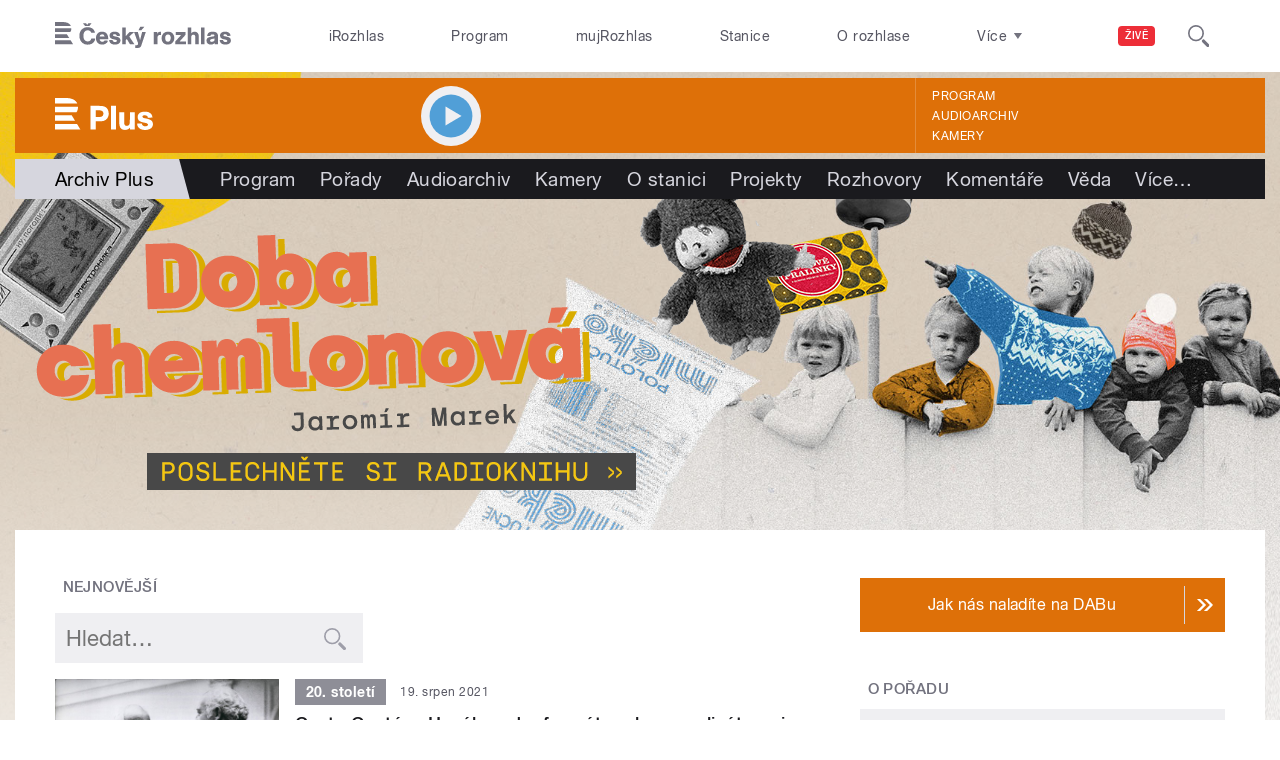

--- FILE ---
content_type: text/html; charset=utf-8
request_url: https://plus.rozhlas.cz/archiv-plus-6504251?page=27
body_size: 35892
content:

<!DOCTYPE html>
  <!--[if IEMobile 7]><html class="no-js ie iem7" lang="cs" dir="ltr"><![endif]-->
  <!--[if lte IE 6]><html class="no-js ie lt-ie9 lt-ie8 lt-ie7" lang="cs" dir="ltr"><![endif]-->
  <!--[if (IE 7)&(!IEMobile)]><html class="no-js ie lt-ie9 lt-ie8" lang="cs" dir="ltr"><![endif]-->
  <!--[if IE 8]><html class="no-js ie lt-ie9" lang="cs" dir="ltr"><![endif]-->
  <!--[if (gte IE 9)|(gt IEMobile 7)]><html class="no-js ie" lang="cs" dir="ltr" prefix=": fb: http://ogp.me/ns/fb# og: http://ogp.me/ns# article: http://ogp.me/ns/article# book: http://ogp.me/ns/book# profile: http://ogp.me/ns/profile# video: http://ogp.me/ns/video# product: http://ogp.me/ns/product#"><![endif]-->
  <!--[if !IE]><!--><html class="no-js" lang="cs" dir="ltr" prefix=": fb: http://ogp.me/ns/fb# og: http://ogp.me/ns# article: http://ogp.me/ns/article# book: http://ogp.me/ns/book# profile: http://ogp.me/ns/profile# video: http://ogp.me/ns/video# product: http://ogp.me/ns/product#"><!--<![endif]-->
<head>
  <!--[if IE]><![endif]-->
<meta charset="utf-8" />
<link href="https://api.rozhlas.cz/data/v2/podcast/show/6504251.rss" rel="alternate" type="application/rss+xml" title="Archiv Plus RSS feed" />
<link rel="shortcut icon" href="https://plus.rozhlas.cz/sites/default/files/favicon_plus.ico" type="image/vnd.microsoft.icon" />
<script>dataLayer = [{"entityBundle":"show","entityLabel":"Archiv Plus","entityTnid":"0","entityVid":"1466963","entityUid":"1","entityCreated":"1513886547","entityStatus":"1","domain":"plus","matrixID":"1","event":"pageview","siteDomain":"rozhlas.cz","siteContext":"plus","siteDocumentPath":"\/archiv-plus-6504251?page=27","siteBroadcastStation":"plus","contentCreator":"plus","sourceDomain":"plus","siteDocumentTitle":"Archiv Plus | Plus","siteSection":"historie","siteEntityBundle":"show","siteEntityLabel":"Archiv Plus","contentName":"Archiv Plus","contentID":"6504251","contentAuthor":"","contentLength":243,"showType":"standard","active":"1","shortTitle":"Archiv Plus","theme":{"90":"Historie"},"format":{"115":"Dokument"},"showCategory":{"410541":"Historie"},"podcast":"1","applePodcastID":"1217385403","googlePodcastID":"aHR0cHM6Ly9hcGkucm96aGxhcy5jei9kYXRhL3YyL3BvZGNhc3Qvc2hvdy82NTA0MjUxLnJzcw","spotifyID":"0JzP9Gln5PMQO18TGeKSXI","showPeople":{"5002089":"Jan Sedmidubsk\u00fd","5001693":"Veronika Kindlov\u00e1","5001651":"Na\u010fa Revil\u00e1kov\u00e1","7962895":"Franti\u0161ek \u0160ediv\u00fd","5003781":"Ji\u0159\u00ed Zeman","7899540":"Martina Sedl\u00e1kov\u00e1"},"station":{"870":"Plus"}}];</script>
<link rel="profile" href="http://www.w3.org/1999/xhtml/vocab" />
<meta name="HandheldFriendly" content="true" />
<meta name="MobileOptimized" content="width" />
<meta http-equiv="cleartype" content="on" />
<link rel="apple-touch-icon-precomposed" href="https://plus.rozhlas.cz/sites/all/themes/custom/e7/apple-touch-icon-precomposed-114x114.png" sizes="114x114" />
<link rel="apple-touch-icon-precomposed" href="https://plus.rozhlas.cz/sites/all/themes/custom/e7/apple-touch-icon-precomposed-144x144.png" sizes="144x144" />
<link rel="apple-touch-icon-precomposed" href="https://plus.rozhlas.cz/sites/all/themes/custom/e7/apple-touch-icon-precomposed-72x72.png" sizes="72x72" />
<link rel="apple-touch-icon-precomposed" href="https://plus.rozhlas.cz/sites/all/themes/custom/e7/apple-touch-icon-precomposed.png" />
<meta name="description" content="Přibližujeme to nejzajímavější, co nabízí zvukový archiv Českého rozhlasu." />
<meta name="abstract" content="Přibližujeme to nejzajímavější, co nabízí zvukový archiv Českého rozhlasu." />
<meta name="keywords" content="Historie, rozhlas, veřejná služba, Český rozhlas, pořady, vysílání, program vysílání" />
<meta name="viewport" content="width=device-width" />
<meta name="generator" content="Drupal 7 (http://drupal.org)" />
<link rel="canonical" href="https://plus.rozhlas.cz/archiv-plus-6504251" />
<link rel="shortlink" href="https://plus.rozhlas.cz/node/6504251" />
<meta property="og:site_name" content="Plus" />
<meta property="og:type" content="article" />
<meta property="og:url" content="https://plus.rozhlas.cz/archiv-plus-6504251" />
<meta property="og:title" content="Archiv Plus" />
<meta property="og:description" content="Přibližujeme to nejzajímavější, co nabízí zvukový archiv Českého rozhlasu." />
<meta property="og:updated_time" content="2025-02-11T16:54:26+01:00" />
<meta property="og:image" content="https://plus.rozhlas.cz/sites/default/files/styles/facebook/public/images/03ad134867c7c2187969ac9d9c213f6e.jpg?itok=2HUIdcAe" />
<meta property="og:image:url" content="https://plus.rozhlas.cz/sites/default/files/styles/facebook/public/images/03ad134867c7c2187969ac9d9c213f6e.jpg?itok=2HUIdcAe" />
<meta name="twitter:card" content="summary_large_image" />
<meta name="twitter:url" content="https://plus.rozhlas.cz/archiv-plus-6504251" />
<meta name="twitter:title" content="Archiv Plus" />
<meta name="twitter:description" content="Přibližujeme to nejzajímavější, co nabízí zvukový archiv Českého rozhlasu." />
<meta name="twitter:image" content="https://plus.rozhlas.cz/sites/default/files/styles/twitter/public/images/03ad134867c7c2187969ac9d9c213f6e.jpg?itok=oygLHX46#696b7f896ada6" />
<meta property="article:published_time" content="2017-12-21T21:02:27+01:00" />
<meta property="article:modified_time" content="2025-02-11T16:54:26+01:00" />
    <meta name="twitter:dnt" content="on" />  <title>Archiv Plus | Plus</title>
  <link type="text/css" rel="stylesheet" href="/sites/default/files/advagg_css/css__GBjzmUY-Gc71J7kBt1Tc6sRlgH2c7wx3VctlmKm8Iow__l3aOkxtKif_bniKKpiK5vFrVgn3b8xt01-OBcnSkqks__AepQsBqnHDPvQeQBqKz8sYxuo4xvF_O8XMyFGOCqO4k.css" media="all" />
<link type="text/css" rel="stylesheet" href="/sites/default/files/advagg_css/css__2GiARazTPkqbJXkQDl2P0cJoUew42XRSmDKK1Y8VACw__qprGZRNLqiO1IQOpUQV8twZWpGVqH2ZFjufGZrQFEj8__AepQsBqnHDPvQeQBqKz8sYxuo4xvF_O8XMyFGOCqO4k.css" media="all" />
<link type="text/css" rel="stylesheet" href="/sites/default/files/advagg_css/css__BF8W_blKQtPnbjQTY9x1jeMYAPMgw_DaHD_Jx-1OrhE__VgwyfQt-yRZrTCQFX_pOadE6PR9mZKmik_FgvfGFGJc__AepQsBqnHDPvQeQBqKz8sYxuo4xvF_O8XMyFGOCqO4k.css" media="screen" />
<link type="text/css" rel="stylesheet" href="/sites/default/files/advagg_css/css__XxBTW50_XnMb9oGV956xnQ2Ymlf_ZEduUfwOF3ytJ60__ppwpw5AD_6QGHt1-JMaKGhtfk2-WDv7yB6EqzXySrWE__AepQsBqnHDPvQeQBqKz8sYxuo4xvF_O8XMyFGOCqO4k.css" media="all" />
<link type="text/css" rel="stylesheet" href="/sites/default/files/advagg_css/css__PHfxKdry1WYvjBvAkjEgDxfThyMrlHyWh98c3zQs0yI__IBm_8LQNXI_gpPabK2zSF8xtkSvVrmoRBVooBo9RHKM__AepQsBqnHDPvQeQBqKz8sYxuo4xvF_O8XMyFGOCqO4k.css" media="all" />
  
  <!-- Google Tag Manager -->
  <script>(function(w,d,s,l,i){w[l]=w[l]||[];w[l].push({'gtm.start':new Date().getTime(),event:'gtm.js'});var f=d.getElementsByTagName(s)[0],j=d.createElement(s),dl=l!='dataLayer'?'&l='+l:'';j.async=true;j.src='https://www.googletagmanager.com/gtm.js?id='+i+dl;f.parentNode.insertBefore(j,f);})(window,document,'script','dataLayer','GTM-WXJSC5M');</script>
  <!-- End Google Tag Manager -->

  <script>
    var CROnfig = {};
    CROnfig.show_rzsport = true;
    CROnfig.rzSportPlaysRadiozurnal = false;
    CROnfig.rzSportPlayerRapiStage = false;
    CROnfig.show_pohoda = true;
    CROnfig.zalozniplayer = false;
  </script>
  <script type="text/javascript" src="/sites/default/files/advagg_js/js__rYWh82IgrqwAqNoSrkeEAaM0iZFArNngvb2-Q5fVsv4__ZHV5jMksziuQGbGYfeBkn2jd1S6B37yFufuSc3NefBo__AepQsBqnHDPvQeQBqKz8sYxuo4xvF_O8XMyFGOCqO4k.js"></script>
<script type="text/javascript">
<!--//--><![CDATA[//><!--
var googletag = googletag || {};
googletag.cmd = googletag.cmd || [];
googletag.slots = googletag.slots || {};
//--><!]]>
</script>
<script type="text/javascript" src="/sites/default/files/advagg_js/js__nx-rsuUh3rhCkWAaCgnPDW5VpSdhPjFPsiInYKmAj1c__wK5T9g-zXDqMyJZe2F2HSuD7ULCdthMbPrwjmXEX9ww__AepQsBqnHDPvQeQBqKz8sYxuo4xvF_O8XMyFGOCqO4k.js"></script>
<script type="text/javascript" src="/sites/default/files/advagg_js/js__3LuYkqUjZCBoSLlHr2m61kSbmsCSqUKFXy8HcWtx3W4__fjMmdyFoQfs65a7ohq9q0rrTzQSedREzEOJ7PEgkNE8__AepQsBqnHDPvQeQBqKz8sYxuo4xvF_O8XMyFGOCqO4k.js" async="async"></script>
<script type="text/javascript" src="/sites/default/files/advagg_js/js__RPyYfJ4hDepGgZWtp1VbdI9yRaaKhnupkp97kCqBx00___VKZphQ1g0R1q7NLg3c5j8TW51VAlZJ6OKVG4z51ylM__AepQsBqnHDPvQeQBqKz8sYxuo4xvF_O8XMyFGOCqO4k.js"></script>
<script type="text/javascript" src="/sites/default/files/advagg_js/js__jq17M-Yn_NCLn9fAP1e9VYcwYPzfnHMvZJeRHnXxzb0__Eb6lKcH_m17idr7gsrEY7-M8ZzzuhGRfALj8WgvtM9k__AepQsBqnHDPvQeQBqKz8sYxuo4xvF_O8XMyFGOCqO4k.js" async="async"></script>
<script type="text/javascript" src="/sites/default/files/advagg_js/js__wl14XbUimBFmp94EIdah0ABCfPbvawYfkYnlKdXjnO8__sw7ZRB1zb_UPjUmgbiyyEOdYgQ1NwX9mPkwdRvLHDpw__AepQsBqnHDPvQeQBqKz8sYxuo4xvF_O8XMyFGOCqO4k.js"></script>
<script type="text/javascript">
<!--//--><![CDATA[//><!--
googletag.cmd.push(function() {
googletag.slots["d7_aside01_plus"] = googletag.defineSlot("40021396/d7_aside01/d7_aside01_plus", [320, 160], "dfp-ad-d7_aside01_plus")
  .addService(googletag.pubads())
});
//--><!]]>
</script>
<script type="text/javascript">
<!--//--><![CDATA[//><!--
googletag.cmd.push(function() {
googletag.slots["d7_aside02_plus"] = googletag.defineSlot("40021396/d7_aside02/d7_aside02_plus", [320, 160], "dfp-ad-d7_aside02_plus")
  .addService(googletag.pubads())
});
//--><!]]>
</script>
<script type="text/javascript" src="/sites/default/files/advagg_js/js__rK18hrli4K58_nvqUZrn9dBH9DEQGvZWkhkOtQbmtMY__WcT3Q2crdrKi2EHa4S2isbSrXXO5RbKkDpvVkjhTmaY__AepQsBqnHDPvQeQBqKz8sYxuo4xvF_O8XMyFGOCqO4k.js"></script>
<script type="text/javascript">
<!--//--><![CDATA[//><!--
document.createElement( "picture" );
//--><!]]>
</script>
<script type="text/javascript" src="/sites/default/files/advagg_js/js__pFtEQJvId5QyuxpyywogU938GXS3GMyGjQziQRZPyb8__dQT-o5CgVnDV9A-I1m2xtU4J_paYKfCnTMrCPiTJZpk__AepQsBqnHDPvQeQBqKz8sYxuo4xvF_O8XMyFGOCqO4k.js"></script>
<script type="text/javascript">
<!--//--><![CDATA[//><!--
googletag.cmd.push(function() {
  googletag.pubads().enableAsyncRendering();
  googletag.pubads().enableSingleRequest();
  googletag.pubads().collapseEmptyDivs(true);
});

googletag.cmd.push(function() {
googletag.enableServices();
});

//--><!]]>
</script>
<script type="text/javascript" src="/sites/default/files/advagg_js/js__Cfd-kVGEBN6xP-8im3FJgc-CcS2NbkrdwZPtq3nP8B4__N59EJ2RVspqiS-yOGKC5tmnFOc-QXXNIB4QkG-GfN54__AepQsBqnHDPvQeQBqKz8sYxuo4xvF_O8XMyFGOCqO4k.js"></script>
<script type="text/javascript" src="/sites/default/files/advagg_js/js__ZL-2Cq9PBcUjhEoJ4omOxtW0_4aZpyH4lcKIfbt0WTU__6McCmQfoZNGzAxoZMPNc5xGwFM91dq9fqVr-56vEcxI__AepQsBqnHDPvQeQBqKz8sYxuo4xvF_O8XMyFGOCqO4k.js"></script>
<script type="text/javascript" src="/sites/default/files/advagg_js/js__iZ-ZgsOGGv8eNMcTp087He63DEThq_I6rFvIGnDwXeo__MyA8cat7xRB-VZOV8JR0rILc-9rVbBizHbjzHSb8WvQ__AepQsBqnHDPvQeQBqKz8sYxuo4xvF_O8XMyFGOCqO4k.js"></script>
<script type="text/javascript" src="/sites/default/files/advagg_js/js__za5hWiKjL6kqxt5fS5nVQRqXhwbOgSuYuPcBnn1SptI__ZMt0lnXvsctqLqdpPSpaXluDd4LQTp2fUWaHZ-jn_JU__AepQsBqnHDPvQeQBqKz8sYxuo4xvF_O8XMyFGOCqO4k.js"></script>
<script type="text/javascript" src="/sites/default/files/advagg_js/js__nU0KMthhylKLeRETj9KvuK_iYkA7N4lJNkYpsOL7Jg4__3-hZ7xBVQpHYy67ZZqjHtTV-6n6d62kUo-jaWxBUuJg__AepQsBqnHDPvQeQBqKz8sYxuo4xvF_O8XMyFGOCqO4k.js"></script>
<script type="text/javascript" src="/sites/default/files/advagg_js/js__nxUG0XXImTC1ZOsDz3XKTn1BLBRx_nrO9MNwxf6EWN8__RiyVyVU1Hu3PTBUXR3Tk48YM5_GOitSjdWdvv9lagu8__AepQsBqnHDPvQeQBqKz8sYxuo4xvF_O8XMyFGOCqO4k.js"></script>
<script type="text/javascript" src="/sites/default/files/advagg_js/js__I7lmrYIinhbbMMt8o9WEDrLe2NsojNBXXRijudhKics__w5Eqtdh1UBAT5Fc9YlB3N-k-H9QaED2gQ_tBbZVjKZE__AepQsBqnHDPvQeQBqKz8sYxuo4xvF_O8XMyFGOCqO4k.js"></script>
<script type="text/javascript" src="/sites/default/files/advagg_js/js__b3U5n2mOID71vmIvwnrOhOeqYlVqQ9C4uqBD8TpykF4__xaAWT3tMy17M5oCKdxEBUA75DBmumlqdHOJd4Zk9SrQ__AepQsBqnHDPvQeQBqKz8sYxuo4xvF_O8XMyFGOCqO4k.js"></script>
<script type="text/javascript">
<!--//--><![CDATA[//><!--
jQuery.extend(Drupal.settings, {"basePath":"\/","pathPrefix":"","setHasJsCookie":0,"ajaxPageState":{"theme":"e7","theme_token":"aXnFkHKiIN_zjeo-O8gx7j7xk7yld_iivCzbfvmsB9I","jquery_version":"2.1","css":{"sites\/all\/themes\/contrib\/omega\/omega\/css\/modules\/system\/system.base.css":1,"sites\/all\/themes\/contrib\/omega\/omega\/css\/modules\/system\/system.menus.theme.css":1,"sites\/all\/themes\/contrib\/omega\/omega\/css\/modules\/system\/system.messages.theme.css":1,"sites\/all\/themes\/contrib\/omega\/omega\/css\/modules\/system\/system.theme.css":1,"sites\/all\/modules\/custom\/cro_layouts\/cro_layouts.css":1,"sites\/all\/modules\/contrib\/date\/date_api\/date.css":1,"sites\/all\/modules\/contrib\/date\/date_popup\/themes\/datepicker.1.7.css":1,"sites\/all\/modules\/contrib\/domain\/domain_nav\/domain_nav.css":1,"modules\/node\/node.css":1,"sites\/all\/modules\/contrib\/picture\/picture_wysiwyg.css":1,"sites\/all\/themes\/contrib\/omega\/omega\/css\/modules\/field\/field.theme.css":1,"sites\/all\/modules\/contrib\/views\/css\/views.css":1,"sites\/all\/themes\/contrib\/omega\/omega\/css\/modules\/user\/user.base.css":1,"sites\/all\/themes\/contrib\/omega\/omega\/css\/modules\/user\/user.theme.css":1,"misc\/ui\/jquery.ui.core.css":1,"misc\/ui\/jquery.ui.theme.css":1,"sites\/all\/libraries\/soundmanager2\/demo\/bar-ui\/css\/bar-ui.css":1,"sites\/all\/modules\/contrib\/picture\/lazysizes\/plugins\/aspectratio\/ls.aspectratio.css":1,"sites\/all\/modules\/contrib\/ctools\/css\/ctools.css":1,"sites\/all\/modules\/contrib\/ctools\/css\/modal.css":1,"sites\/all\/modules\/contrib\/modal_forms\/css\/modal_forms_popup.css":1,"sites\/all\/modules\/contrib\/panels\/css\/panels.css":1,"sites\/all\/libraries\/photoswipe\/dist\/photoswipe.css":1,"sites\/all\/libraries\/photoswipe\/dist\/default-skin\/default-skin.css":1,"sites\/all\/libraries\/fontello\/css\/fontello.css":1,"sites\/all\/modules\/custom\/cro_search_box\/cro_search_box.css":1,"sites\/all\/themes\/custom\/e7\/css\/e7.normalize.css":1,"sites\/all\/themes\/custom\/e7\/css\/e7.hacks.css":1,"sites\/all\/themes\/custom\/e7\/css\/e7.styles.css":1},"js":{"sites\/all\/modules\/contrib\/picture\/picturefill2\/picturefill.min.js":1,"sites\/all\/modules\/contrib\/picture\/picture.min.js":1,"sites\/all\/modules\/modified-contrib\/photoswipe\/js\/photoswipe.jquery.js":1,"sites\/all\/modules\/custom\/cro_autoplay\/js\/cro_autoplay.js":1,"sites\/all\/modules\/contrib\/jquery_update\/replace\/jquery\/2.1\/jquery.min.js":1,"misc\/jquery-extend-3.4.0.js":1,"misc\/jquery-html-prefilter-3.5.0-backport.js":1,"misc\/jquery.once.js":1,"misc\/drupal.js":1,"sites\/all\/themes\/contrib\/omega\/omega\/js\/no-js.js":1,"sites\/all\/modules\/contrib\/picture\/lazysizes\/lazysizes.min.js":1,"sites\/all\/modules\/contrib\/jquery_update\/replace\/ui\/ui\/minified\/jquery.ui.core.min.js":1,"sites\/all\/modules\/contrib\/picture\/lazysizes\/plugins\/aspectratio\/ls.aspectratio.min.js":1,"sites\/all\/modules\/contrib\/jquery_update\/replace\/ui\/external\/jquery.cookie.js":1,"sites\/all\/modules\/contrib\/jquery_update\/replace\/jquery.form\/3\/jquery.form.min.js":1,"sites\/all\/libraries\/soundmanager2\/script\/soundmanager2-nodebug-jsmin.js":1,"misc\/form-single-submit.js":1,"misc\/ajax.js":1,"sites\/all\/modules\/contrib\/jquery_update\/js\/jquery_update.js":1,"sites\/all\/modules\/custom\/cro_twitter\/js\/cro_twitter.js":1,"sites\/all\/modules\/contrib\/admin_menu\/admin_devel\/admin_devel.js":1,"sites\/all\/modules\/custom\/site_tweaks\/js\/site_tweaks.js":1,"public:\/\/languages\/cs_kXq7WhMyrha0TzO4_uXpQOMbP444pxdi5rTkCalsljA.js":1,"misc\/progress.js":1,"sites\/all\/modules\/contrib\/ctools\/js\/modal.js":1,"sites\/all\/modules\/contrib\/modal_forms\/js\/modal_forms_popup.js":1,"sites\/all\/modules\/contrib\/better_exposed_filters\/better_exposed_filters.js":1,"sites\/all\/libraries\/photoswipe\/dist\/photoswipe.min.js":1,"sites\/all\/libraries\/photoswipe\/dist\/photoswipe-ui-default.min.js":1,"sites\/all\/modules\/custom\/cro_hotnews\/js\/cro_hotnews.js":1,"sites\/all\/modules\/custom\/cro_search_box\/cro_search_box.js":1,"sites\/all\/modules\/custom\/cro_data_api_helper\/js\/libs\/jquery.cycle.lite-1.7.js":1,"sites\/all\/modules\/custom\/cro_data_api_helper\/js\/libs\/jquery.popup-v1.js":1,"sites\/all\/modules\/custom\/cro_player_box\/js\/cro_player_box.js":1,"sites\/all\/modules\/contrib\/datalayer\/datalayer.js":1,"sites\/all\/modules\/custom\/cro_data_api_helper\/js\/jquery.cro-2.0.14.js":1,"sites\/all\/modules\/custom\/cro_player_box\/js\/jquery.cro.box.schedule.single-2.1.1.js":1,"sites\/all\/modules\/custom\/cro_blocks\/js\/cro_stationsbox.js":1,"sites\/all\/modules\/custom\/cro_soundmanager\/js\/shaka-player.compiled.js":1,"sites\/all\/themes\/custom\/e7\/js\/cro_ui_analytics.js":1,"sites\/all\/modules\/custom\/cro_soundmanager\/js\/cro_rapi_player.js":1,"sites\/all\/themes\/custom\/e7\/js\/cro_buttons.js":1,"sites\/all\/themes\/custom\/e7\/js\/cro_carousel.js":1,"sites\/all\/themes\/custom\/e7\/js\/cro_floatingfixedbuttons.js":1,"sites\/all\/themes\/custom\/e7\/js\/cro_floatingfixednav.js":1,"sites\/all\/themes\/custom\/e7\/js\/cro_gallery_ga.js":1,"sites\/all\/themes\/custom\/e7\/js\/cro_responsivelist.js":1,"sites\/all\/themes\/custom\/e7\/js\/cro_responsiveembeds.js":1,"sites\/all\/themes\/custom\/e7\/js\/cro_dropdowns.js":1,"sites\/all\/themes\/custom\/e7\/js\/e7.behaviors.js":1,"sites\/all\/themes\/custom\/e7\/js\/jquery.mobile-events.min.js":1,"sites\/all\/themes\/custom\/e7\/..\/cro_admin_theme\/js\/mobile_menu.js":1}},"CToolsModal":{"loadingText":"Na\u010d\u00edt\u00e1n\u00ed...","closeText":"Zav\u0159\u00edt okno","closeImage":"\u003Cimg src=\u0022https:\/\/plus.rozhlas.cz\/sites\/all\/modules\/contrib\/ctools\/images\/icon-close-window.png\u0022 alt=\u0022Zav\u0159\u00edt okno\u0022 title=\u0022Zav\u0159\u00edt okno\u0022 \/\u003E","throbber":"\u003Cimg src=\u0022https:\/\/plus.rozhlas.cz\/sites\/all\/modules\/contrib\/ctools\/images\/throbber.gif\u0022 alt=\u0022Na\u010d\u00edt\u00e1n\u00ed\u0022 title=\u0022Na\u010d\u00edt\u00e1n\u00ed...\u0022 \/\u003E"},"modal-popup-small":{"modalSize":{"type":"fixed","width":300,"height":300},"modalOptions":{"opacity":0.85,"background":"#000"},"animation":"fadeIn","modalTheme":"ModalFormsPopup","throbber":"\u003Cimg src=\u0022https:\/\/plus.rozhlas.cz\/sites\/all\/modules\/contrib\/modal_forms\/images\/loading_animation.gif\u0022 alt=\u0022Na\u010d\u00edt\u00e1n\u00ed...\u0022 title=\u0022Na\u010d\u00edt\u00e1n\u00ed\u0022 \/\u003E","closeText":"Zav\u0159\u00edt"},"modal-popup-medium":{"modalSize":{"type":"fixed","width":550,"height":450},"modalOptions":{"opacity":0.85,"background":"#000"},"animation":"fadeIn","modalTheme":"ModalFormsPopup","throbber":"\u003Cimg src=\u0022https:\/\/plus.rozhlas.cz\/sites\/all\/modules\/contrib\/modal_forms\/images\/loading_animation.gif\u0022 alt=\u0022Na\u010d\u00edt\u00e1n\u00ed...\u0022 title=\u0022Na\u010d\u00edt\u00e1n\u00ed\u0022 \/\u003E","closeText":"Zav\u0159\u00edt"},"modal-popup-large":{"modalSize":{"type":"scale","width":0.8,"height":0.8},"modalOptions":{"opacity":0.85,"background":"#000"},"animation":"fadeIn","modalTheme":"ModalFormsPopup","throbber":"\u003Cimg src=\u0022https:\/\/plus.rozhlas.cz\/sites\/all\/modules\/contrib\/modal_forms\/images\/loading_animation.gif\u0022 alt=\u0022Na\u010d\u00edt\u00e1n\u00ed...\u0022 title=\u0022Na\u010d\u00edt\u00e1n\u00ed\u0022 \/\u003E","closeText":"Zav\u0159\u00edt"},"soundmanager2":{"mod_url":"\/sites\/all\/libraries\/soundmanager2\/swf\/","debug":false},"better_exposed_filters":{"views":{"cro_show":{"displays":{"b_018":{"filters":[]},"b_022a":{"filters":{"combine":{"required":false}}},"b_023a_0":{"filters":[]}}}},"datepicker":false,"slider":false,"settings":[],"autosubmit":false},"urlIsAjaxTrusted":{"https:\/\/plus.rozhlas.cz\/archiv-plus-6504251":true},"photoswipe":{"options":{"showAnimationDuration":333,"hideAnimationDuration":333,"showHideOpacity":false,"bgOpacity":1,"spacing":0.12,"allowPanToNext":true,"maxSpreadZoom":2,"loop":true,"pinchToClose":true,"closeOnScroll":false,"closeOnVerticalDrag":true,"mouseUsed":false,"escKey":true,"arrowKeys":true,"history":true,"errorMsg":"\u003Cdiv class=\u0022pswp__error-msg\u0022\u003E\u003Ca href=\u0022%url%\u0022 target=\u0022_blank\u0022\u003EThe image\u003C\/a\u003E could not be loaded.\u003C\/div\u003E","preload":[1,1],"mainClass":null,"focus":true}},"cro-node-contact-form-modal-style":{"modalClass":"cro-node-contact-form"},"dataLayer":{"languages":{"cs":{"language":"cs","name":"Czech","native":"\u010ce\u0161tina","direction":"0","enabled":"1","plurals":"3","formula":"(((($n%10)==1)\u0026\u0026(($n%100)!=11))?(0):((((($n%10)\u003E=2)\u0026\u0026(($n%10)\u003C=4))\u0026\u0026((($n%100)\u003C10)||(($n%100)\u003E=20)))?(1):2))","domain":"","prefix":"","weight":"0","javascript":"kXq7WhMyrha0TzO4_uXpQOMbP444pxdi5rTkCalsljA"},"en":{"language":"en","name":"English","native":"English","direction":"0","enabled":"1","plurals":"0","formula":"","domain":"","prefix":"en","weight":"0","javascript":""}}}});
//--><!]]>
</script>
  
</head>
<body class="html not-front not-logged-in page-node page-node- page-node-6504251 node-type-show domain-plus-rozhlas-cz section-archiv-plus-6504251 section-archiv-plus-6504251 plus web-station    promo">
  <div id="fb-root"></div>
	<!-- Google Tag Manager (noscript) -->
  <noscript>
	  <iframe src="https://www.googletagmanager.com/ns.html?id=GTM-WXJSC5M" height="0" width="0" style="display:none;visibility:hidden"></iframe>
	</noscript>
  <!-- End Google Tag Manager (noscript) -->

  <a href="#main-content" class="element-invisible element-focusable">Přejít k hlavnímu obsahu</a>
    
  <div class="page">

  <header class="l-grid--12-1" role="banner">
    <nav class="b-014a">

  <div class="b-014a__logo">
    <a href="https://www.rozhlas.cz" title="Český rozhlas">
      <span class="hidden">Český Rozhlas</span>
    </a>
  </div>

      
  <ul class="b-014a__list"><li class="first b-014a__list-item"><a href="https://www.irozhlas.cz">iRozhlas</a></li>
<li class="b-014a__list-item"><a href="http://www.rozhlas.cz/program/portal/">Program</a></li>
<li class="b-014a__list-item"><a href="http://mujrozhlas.cz">mujRozhlas</a></li>
<li class="b-014a__list-item"><a href="https://portal.rozhlas.cz/stanice">Stanice</a></li>
<li class="last b-014a__list-item"><a href="http://www.rozhlas.cz/informace/portal/">O rozhlase</a></li>
</ul>
  
      
  <div class="b-014a__searchbar" id="cro_searchbox">
	<form action="/search" method="get" id="search-form">
		<input type="text" name="query" title="" placeholder="Napište, co hledáte">
		<button type="submit" class="b-014a__searchbar-submit" aria-label="Hledat">
			<span class="b-014a__searchbar-submit-image">
				<span class="hidden">Hledat</span>
			</span>
		</button>
    <input type="hidden" name="source" value="">
	</form>
</div>
  
</nav>

  
  <!-- stationbox desktop placeholder -->
<div class="b-001c__placeholder b-001c__placeholder--desktop b-001c__placeholder--active b-001c__anchor">
  <section class="box b-001c">
    <h2>Poslouchejte živě</h2>
    <div id="cro_stationsbox" class="b-001c__block--stations"></div>

    <div class="b-001c__block--buttons">
      <button id="regionalStationsButton" class="b-001c__toggler-wrap">
        <div class="b-001c__toggler">Regionální stanice</div>
      </button>

      <button id="alloverStationsButton" class="b-001c__toggler-wrap" hidden>
        <div class="b-001c__toggler b-001c__toggler--global">Celoplošné stanice</div>
      </button>

      <div class="b-001c__link">
        <a href="https://www.rozhlas.cz/stanice/portal/" class="b-001c__link-item">Stanice</a>
        <a href="https://www.mujrozhlas.cz/porady" class="b-001c__link-item">Audioarchiv</a>
        <a href="https://www.rozhlas.cz/iradio/podcast/" class="b-001c__link-item">Podcasty</a>
      </div>
    </div>
  </section>
</div>
<nav class="b-014b">
  <div class="b-014b__list-wrapper" style="display: none;">

    <!-- search bar -->
    <div class="b-014b__searchbar">
      <form id="search-form" class="b-014b__searchbar-form" action="/search" method="get">
        <input class="b-014b__searchbar-input" type="text" name="query" title="" placeholder="Napište, co hledáte">
        <button class="b-014b__searchbar-submit" type="submit" aria-label="Hledat">
          <span class="b-014b__searchbar-submit-image">
            <span class="hidden">Hledat</span>
          </span>
        </button>
      </form>
    </div>

    <!-- top submenu -->
          
  <ul class="b-014b__list"><li class="first b-014b__list-item"><a href="https://portal.rozhlas.cz/podcasty/porady">Podcasty</a></li>
<li class="b-014b__list-item"><a href="https://temata.rozhlas.cz/komentare">Komentáře</a></li>
<li class="b-014b__list-item"><a href="https://temata.rozhlas.cz/kultura">Kultura</a></li>
<li class="b-014b__list-item"><a href="https://www.irozhlas.cz/sport">Sport</a></li>
<li class="b-014b__list-item"><a href="https://portal.rozhlas.cz/vysilace/">Jak nás naladíte</a></li>
<li class="b-014b__list-item"><a href="https://www.mujrozhlas.cz/hry-cetby-povidky">Hry, četby, povídky</a></li>
<li class="b-014b__list-item"><a href="https://temata.rozhlas.cz/veda">Věda</a></li>
<li class="b-014b__list-item"><a href="https://temata.rozhlas.cz/nabozenstvi">Náboženství</a></li>
<li class="b-014b__list-item"><a href="https://digital.rozhlas.cz/">Digitální rádio</a></li>
<li class="b-014b__list-item"><a href="https://temata.rozhlas.cz/historie">Historie</a></li>
<li class="b-014b__list-item"><a href="https://temata.rozhlas.cz/priroda">Příroda</a></li>
<li class="b-014b__list-item"><a href="https://www.youtube.com/user/ceskyrozhlas">Publicistika v obraze</a></li>
<li class="b-014b__list-item"><a href="http://www.rozhlas.cz/zelenavlna/portal/">Zelená vlna</a></li>
<li class="b-014b__list-item"><a href="https://radioteka.cz/"> Radiotéka - Kupte si audioknihu</a></li>
<li class="last b-014b__list-item"><a href="https://poplatek.rozhlas.cz/">Rozhlasový poplatek</a></li>
</ul>
    
  </div>
</nav>    <div class="header__wrapper">
      
  <!-- Beginning of TEMP markup -->
    <!-- End of TEMP markup -->


<!-- Node Special Header (show, event) -->
  <div class="header__promo-wrapper header__promo-wrapper--promo">
  <a href="https://plus.rozhlas.cz/jaromir-marek-doba-chemlonova-jak-jsem-prezil-socialismus-svoji-rodinu-a-brno-9585961" class="header__promo header__promo--desktop" title="" data-url-mobile="https://plus.rozhlas.cz/jaromir-marek-doba-chemlonova-jak-jsem-prezil-socialismus-svoji-rodinu-a-brno-9585961">
    <img src="https://plus.rozhlas.cz/sites/default/files/images/640bd6f5c77393ac4734e7731ea4ab21.png">
  </a>
  <a href="https://plus.rozhlas.cz/jaromir-marek-doba-chemlonova-jak-jsem-prezil-socialismus-svoji-rodinu-a-brno-9585961" class="header__promo header__promo--mobile" title="" data-url-mobile="https://plus.rozhlas.cz/jaromir-marek-doba-chemlonova-jak-jsem-prezil-socialismus-svoji-rodinu-a-brno-9585961">
    <img src="https://plus.rozhlas.cz/sites/default/files/images/2d35c4ab4ce312d22e4eb2b016c8ed69.jpg">
  </a>
</div>
<style>
  .promo .header__wrapper .header__promo-wrapper--default { display: none; }

  .promo .header__wrapper .header__promo-wrapper { order: 1; }
  .promo .header__wrapper .b-015 { order: 2; }
  .promo .header__wrapper .b-016__wrapper { order: 3; }

  .promo.web-station .header__wrapper .header__promo-wrapper { order: 3; }
  .promo.web-station .header__wrapper .b-015 { order: 1; }
  .promo.web-station .header__wrapper .b-016__wrapper { order: 2; }

  .promo .header__promo-wrapper--promo {
    display: block;
  }

  @media (min-width: 960px) {
    .promo .header__promo-wrapper--promo::after,
    .promo .header__promo-wrapper--promo::before,
    .promo .header__promo-video,
    .promo .header__promo-video::after {
      height: 950px;
    }
    .promo .header__promo-wrapper--promo::after {
      background-image: url('https://plus.rozhlas.cz/sites/default/files/images/f1e20eea18df457dba2e51f9f62a381a.jpg');
    }
        .promo .header__promo-wrapper--promo::before,
    .promo .header__promo-video::after {
      display: block;
    }
      }
</style>
<!-- Default: non-station header -->

<!-- Default station header -->
<div class="b-015 b-015__list bg-color-main">
  <div class="b-015__list-item b-015__list-item--left">
    <div class="b-015__logo-wrapper">
      <a class="b-015__logo bg-image-logo-main" href="/"></a>
      <span class="b-015__logo-textcontent">Plus</span>
    </div>
  </div>
  <div class="b-015__list-item b-015__list-item--right bg-gradient-vertical-60-color-add-3-to-color-main">
    <div class="b-015__launcher-wrapper">
              
  <div id="cro-box-schedule-single" data-station="plus">
	<div class="slot-0 b-015__launcher">
		<div class="b-015__launcher-button">
			<a class="button button-play--launcher" target="_blank" href="https://www.mujrozhlas.cz/zive/plus?autoplay=1">
				<div class="button__label hidden">Přehrát</div>
			</a>
		</div>
	</div>
</div>
            <ul class="b-015__services_list">
        <li class="b-015__services_list-item"><a href="/program" class="b-015__services_link b-015__services_link--program">Program</a></li>
        <li class="b-015__services_list-item"><a href="/audioarchiv" class="b-015__services_link b-015__services_link--audioarchiv">Audioarchiv</a></li>
        <li class="b-015__services_list-item"><a href="/kamery" class="b-015__services_link b-015__services_link--kamery">Kamery</a></li>
      </ul>
    </div>
  </div>
</div>
                                        <div class="b-016__wrapper b-016__wrapper--title-navigation">
              <h2><span>Archiv Plus</span></h2>
                          <nav class="b-016">
  
  <ul class="b-016__list cro_responsivelist"><li class="first b-016__list-item"><a href="/program">Program</a></li>
<li class="b-016__list-item"><a href="/porady">Pořady</a></li>
<li class="b-016__list-item"><a href="/audioarchiv">Audioarchiv</a></li>
<li class="b-016__list-item"><a href="/kamery">Kamery</a></li>
<li class="b-016__list-item"><a href="/o-stanici-7161296">O stanici</a></li>
<li class="b-016__list-item"><a href="/projekty">Projekty</a></li>
<li class="b-016__list-item"><a href="/rozhovory">Rozhovory</a></li>
<li class="b-016__list-item"><a href="/komentare">Komentáře</a></li>
<li class="b-016__list-item"><a href="/veda">Věda</a></li>
<li class="b-016__list-item"><a href="/historie">Historie</a></li>
<li class="b-016__list-item"><a href="/lide">Lidé</a></li>
<li class="last b-016__list-item"><a href="/video">Video</a></li>
</ul>
</nav>
      </div>
    </div>
  </header>

  <div class="main">
    <div class="content" role="main">
              <div class="l-grid--12-1 item-special">
          <div id="hotnews"></div>
                  </div>
      <a id="main-content"></a>
                                  <!--<h1 class="page-type"></h1>-->
                                                    

    <div class="l-grid--8-1 nth-of-type--1 item-first">
                    <div class="content-1--8-1">
                



<section id="b022a" class="box view view-cro-show view-id-cro_show view-display-id-b_022a view-dom-id-e457009033fbe6bccd2a39ecbb64317a b-022a b-022">
      
  
      <h2>Nejnovější</h2>  
      <div class="view-filters">
      <form class="views-exposed-form-cro-show-b-022a" action="https://plus.rozhlas.cz/archiv-plus-6504251" method="get" id="views-exposed-form-cro-show-b-022a" accept-charset="UTF-8"><div><div class="views-exposed-form">
  <div class="views-exposed-widgets clearfix">

    
      
                    <div class="views-exposed-widget views-submit-button-wrapper">
      <div class="views-widget">
      <div class="form-item form-type-textfield form-item-combine">
 <input placeholder="Hledat..." type="text" id="edit-combine" name="combine" value="" size="30" maxlength="128" class="form-text" />
</div>
      </div>
      <div class="views-exposed-widget views-submit-button">
        <input type="submit" id="edit-submit-cro-show" value="Použít" class="form-submit" /><div class="honeypot" style="position: absolute; left:-500000px;"><div class="form-item form-type-textfield form-item-url">
  <label for="edit-url">Url </label>
 <input type="text" id="edit-url" name="url" value="" size="60" maxlength="128" class="form-text" />
</div>
</div>      </div>
    </div>
      </div>
</div>
</div></form>    </div>
  
  
      
<ul class="b-022__list b-022a__list">		
	<li class="b-022__list-item b-022a__list-item">
		<div class="b-022__block b-022__block--image"><div class="image b-022a__image b-022__image"><a class="image-link __image-link" href="/cesta-gustava-husaka-od-reformatora-k-normalizatorovi-7639917"><picture >
<!--[if IE 9]><video style="display: none;"><![endif]-->
<source data-srcset="https://plus.rozhlas.cz/sites/default/files/styles/cro_3x2_tablet/public/images/fe88887fe56aebf1d697d54900f68532.jpg?itok=VqxLHqEC&timestamp=1768652681 1x" data-aspectratio="960/640" media="(min-width: 640px)" />
<source data-srcset="https://plus.rozhlas.cz/sites/default/files/styles/cro_3x2_mobile/public/images/fe88887fe56aebf1d697d54900f68532.jpg?itok=UBUO1NzC&timestamp=1768652681 1x" data-aspectratio="640/427" media="(min-width: 480px)" />
<source data-srcset="https://plus.rozhlas.cz/sites/default/files/styles/cro_3x2_default/public/images/fe88887fe56aebf1d697d54900f68532.jpg?itok=9-Cw6WDr&timestamp=1768652681 1x" data-aspectratio="480/320" media="(min-width: 0px)" />
<!--[if IE 9]></video><![endif]-->
<!--[if lt IE 9]>
<img  class="lazyload" data-aspectratio="" src="[data-uri]" alt="Gustáv Husák | foto: Profimedia" title="Gustáv Husák | foto: Profimedia" />
<![endif]-->
<!--[if !lt IE 9]><!-->
<img  class="lazyload" data-aspectratio="" srcset="[data-uri] 1w" alt="Gustáv Husák | foto: Profimedia" title="Gustáv Husák | foto: Profimedia" />
<!-- <![endif]-->
</picture></a><div class="tag"><span>20. století</span></div></div></div><div class="b-022__block b-022__block--description b-022a__block--description"><div class="b-022a__description-row"><div class="tag"><span>20. století</span></div><div class="b-022__timestamp"><span class="b-022__timestamp--date">19. srpen 2021</span></div></div><h3><a href="/cesta-gustava-husaka-od-reformatora-k-normalizatorovi-7639917" >Cesta Gustáva Husáka od reformátora k&nbsp;normalizátorovi</a></h3><p>Rok 1968 výrazně poznamenal životy mnoha československých politiků. Klíčový byl i pro Gustáva Husáka...</p><div class="b-022__actions" published_date=2021-08-19T11:00:00><a class="button button-listaction button-listaction--play" href="/cesta-gustava-husaka-od-reformatora-k-normalizatorovi-7639917"><div class="button-listaction__label"><span class="button-listaction__label-nest">Přehrát</span></div></a><div class="button-listaction--share-bubble__wrapper"><a class="button button-listaction button-listaction--share" href="#"><div class="button-listaction__label"><span class="button-listaction__label-nest">Sdílet</span></div></a><div class="bubble-share" tabindex="-1"><ul class="bubble-share__list"><li class="bubble-share__list-item"><a title="Sdílet na Facebook" href="https://www.facebook.com/share.php?u=https://plus.rozhlas.cz/cesta-gustava-husaka-od-reformatora-k-normalizatorovi-7639917" class="button button-social button-social--bgcol button-social--facebook"><span>Facebook</span></a></li><li class="bubble-share__list-item"><a title="Sdílet na Twitter" href="https://twitter.com/intent/tweet?url=https://plus.rozhlas.cz/cesta-gustava-husaka-od-reformatora-k-normalizatorovi-7639917" class="button button-social button-social--bgcol button-social--x"></a></li><li class="bubble-share__list-item"><a title="Sdílet na LinkedIn" href="http://www.linkedin.com/shareArticle?mini=true&url=https://plus.rozhlas.cz/cesta-gustava-husaka-od-reformatora-k-normalizatorovi-7639917" class="button button-social button-social--bgcol button-social--linkedin"></a></li></ul></div></div></div></div>	</li>
	<li class="b-022__list-item b-022a__list-item">
		<div class="b-022__block b-022__block--image"><div class="image b-022a__image b-022__image"><a class="image-link __image-link" href="/srpen-1968-prohlaseni-v-rustine-dostalo-mirka-kovarika-na-cernou-listinu-7596316"><picture >
<!--[if IE 9]><video style="display: none;"><![endif]-->
<source data-srcset="https://plus.rozhlas.cz/sites/default/files/styles/cro_3x2_tablet/public/images/f7d731e67121d058972da92997c87207.jpg?itok=Af41XB3g&timestamp=1768652681 1x" data-aspectratio="960/640" media="(min-width: 640px)" />
<source data-srcset="https://plus.rozhlas.cz/sites/default/files/styles/cro_3x2_mobile/public/images/f7d731e67121d058972da92997c87207.jpg?itok=lZeeYCkP&timestamp=1768652681 1x" data-aspectratio="640/427" media="(min-width: 480px)" />
<source data-srcset="https://plus.rozhlas.cz/sites/default/files/styles/cro_3x2_default/public/images/f7d731e67121d058972da92997c87207.jpg?itok=g7oT50F9&timestamp=1768652681 1x" data-aspectratio="480/320" media="(min-width: 0px)" />
<!--[if IE 9]></video><![endif]-->
<!--[if lt IE 9]>
<img  class="lazyload" data-aspectratio="" src="[data-uri]" alt="ilustrační foto | foto:  Severočeské muzeum v Liberci" title="ilustrační foto | foto:  Severočeské muzeum v Liberci" />
<![endif]-->
<!--[if !lt IE 9]><!-->
<img  class="lazyload" data-aspectratio="" srcset="[data-uri] 1w" alt="ilustrační foto | foto:  Severočeské muzeum v Liberci" title="ilustrační foto | foto:  Severočeské muzeum v Liberci" />
<!-- <![endif]-->
</picture></a><div class="tag"><span>20. století</span></div></div></div><div class="b-022__block b-022__block--description b-022a__block--description"><div class="b-022a__description-row"><div class="tag"><span>20. století</span></div><div class="b-022__timestamp"><span class="b-022__timestamp--date">13. srpen 2021</span></div></div><h3><a href="/srpen-1968-prohlaseni-v-rustine-dostalo-mirka-kovarika-na-cernou-listinu-7596316" >Srpen 1968: Prohlášení v&nbsp;ruštině dostalo Mirka Kováříka na černou listinu</a></h3><p>Jiří Dienstbier, Sláva Volný a mnozí další byli 21. srpna 1968 u rozhlasového mikrofonu v Praze. Pamatují na ně ti, kteří slyšeli státní hymnu doprovázenou střelbou.</p><div class="b-022__actions" published_date=2021-08-13T18:00:00><a class="button button-listaction button-listaction--play" href="/srpen-1968-prohlaseni-v-rustine-dostalo-mirka-kovarika-na-cernou-listinu-7596316"><div class="button-listaction__label"><span class="button-listaction__label-nest">Přehrát</span></div></a><div class="button-listaction--share-bubble__wrapper"><a class="button button-listaction button-listaction--share" href="#"><div class="button-listaction__label"><span class="button-listaction__label-nest">Sdílet</span></div></a><div class="bubble-share" tabindex="-1"><ul class="bubble-share__list"><li class="bubble-share__list-item"><a title="Sdílet na Facebook" href="https://www.facebook.com/share.php?u=https://plus.rozhlas.cz/srpen-1968-prohlaseni-v-rustine-dostalo-mirka-kovarika-na-cernou-listinu-7596316" class="button button-social button-social--bgcol button-social--facebook"><span>Facebook</span></a></li><li class="bubble-share__list-item"><a title="Sdílet na Twitter" href="https://twitter.com/intent/tweet?url=https://plus.rozhlas.cz/srpen-1968-prohlaseni-v-rustine-dostalo-mirka-kovarika-na-cernou-listinu-7596316" class="button button-social button-social--bgcol button-social--x"></a></li><li class="bubble-share__list-item"><a title="Sdílet na LinkedIn" href="http://www.linkedin.com/shareArticle?mini=true&url=https://plus.rozhlas.cz/srpen-1968-prohlaseni-v-rustine-dostalo-mirka-kovarika-na-cernou-listinu-7596316" class="button button-social button-social--bgcol button-social--linkedin"></a></li></ul></div></div></div></div>	</li>
	<li class="b-022__list-item b-022a__list-item">
		<div class="b-022__block b-022__block--image"><div class="image b-022a__image b-022__image"><a class="image-link __image-link" href="/slovenske-narodni-povstani-ve-vzpominkach-i-v-primem-prenosu-8092356"><picture >
<!--[if IE 9]><video style="display: none;"><![endif]-->
<source data-srcset="https://plus.rozhlas.cz/sites/default/files/styles/cro_3x2_tablet/public/images/f10aa7659355cfa4ca7bf253c3a37ee8.jpg?itok=s0jxHCT9&timestamp=1768652681 1x" data-aspectratio="960/640" media="(min-width: 640px)" />
<source data-srcset="https://plus.rozhlas.cz/sites/default/files/styles/cro_3x2_mobile/public/images/f10aa7659355cfa4ca7bf253c3a37ee8.jpg?itok=mNw_A1LJ&timestamp=1768652681 1x" data-aspectratio="640/427" media="(min-width: 480px)" />
<source data-srcset="https://plus.rozhlas.cz/sites/default/files/styles/cro_3x2_default/public/images/f10aa7659355cfa4ca7bf253c3a37ee8.jpg?itok=qeTM4WlW&timestamp=1768652681 1x" data-aspectratio="480/320" media="(min-width: 0px)" />
<!--[if IE 9]></video><![endif]-->
<!--[if lt IE 9]>
<img  class="lazyload" data-aspectratio="" src="[data-uri]" alt="ilustrační foto | foto: Archiv Africké muzeum Dr. Emila Holuba" title="ilustrační foto | foto: Archiv Africké muzeum Dr. Emila Holuba" />
<![endif]-->
<!--[if !lt IE 9]><!-->
<img  class="lazyload" data-aspectratio="" srcset="[data-uri] 1w" alt="ilustrační foto | foto: Archiv Africké muzeum Dr. Emila Holuba" title="ilustrační foto | foto: Archiv Africké muzeum Dr. Emila Holuba" />
<!-- <![endif]-->
</picture></a><div class="tag"><span>20. století</span></div></div></div><div class="b-022__block b-022__block--description b-022a__block--description"><div class="b-022a__description-row"><div class="tag"><span>20. století</span></div><div class="b-022__timestamp"><span class="b-022__timestamp--date">12. srpen 2021</span></div></div><h3><a href="/slovenske-narodni-povstani-ve-vzpominkach-i-v-primem-prenosu-8092356" >Slovenské národní povstání ve vzpomínkách i&nbsp;v přímém přenosu</a></h3><p>Podpora povstání na Slovensku nebyla „většinová“ – a ne všichni povstalci snili o „jednotné“ republice, jakou měli před rokem 1939.</p><div class="b-022__actions" published_date=2021-08-12T11:00:00><a class="button button-listaction button-listaction--play" href="/slovenske-narodni-povstani-ve-vzpominkach-i-v-primem-prenosu-8092356"><div class="button-listaction__label"><span class="button-listaction__label-nest">Přehrát</span></div></a><div class="button-listaction--share-bubble__wrapper"><a class="button button-listaction button-listaction--share" href="#"><div class="button-listaction__label"><span class="button-listaction__label-nest">Sdílet</span></div></a><div class="bubble-share" tabindex="-1"><ul class="bubble-share__list"><li class="bubble-share__list-item"><a title="Sdílet na Facebook" href="https://www.facebook.com/share.php?u=https://plus.rozhlas.cz/slovenske-narodni-povstani-ve-vzpominkach-i-v-primem-prenosu-8092356" class="button button-social button-social--bgcol button-social--facebook"><span>Facebook</span></a></li><li class="bubble-share__list-item"><a title="Sdílet na Twitter" href="https://twitter.com/intent/tweet?url=https://plus.rozhlas.cz/slovenske-narodni-povstani-ve-vzpominkach-i-v-primem-prenosu-8092356" class="button button-social button-social--bgcol button-social--x"></a></li><li class="bubble-share__list-item"><a title="Sdílet na LinkedIn" href="http://www.linkedin.com/shareArticle?mini=true&url=https://plus.rozhlas.cz/slovenske-narodni-povstani-ve-vzpominkach-i-v-primem-prenosu-8092356" class="button button-social button-social--bgcol button-social--linkedin"></a></li></ul></div></div></div></div>	</li>
	<li class="b-022__list-item b-022a__list-item">
		<div class="b-022__block b-022__block--image"><div class="image b-022a__image b-022__image"><a class="image-link __image-link" href="/leto-1951-vlak-svobody-projel-na-zapad-a-josef-urvalek-recnil-v-politickem-8545265"><picture >
<!--[if IE 9]><video style="display: none;"><![endif]-->
<source data-srcset="https://plus.rozhlas.cz/sites/default/files/styles/cro_3x2_tablet/public/images/26a4e091119a52ee6b5069b84fbcc2ce.jpg?itok=D6UHultX&timestamp=1768652681 1x" data-aspectratio="960/640" media="(min-width: 640px)" />
<source data-srcset="https://plus.rozhlas.cz/sites/default/files/styles/cro_3x2_mobile/public/images/26a4e091119a52ee6b5069b84fbcc2ce.jpg?itok=-YcW1FLy&timestamp=1768652681 1x" data-aspectratio="640/427" media="(min-width: 480px)" />
<source data-srcset="https://plus.rozhlas.cz/sites/default/files/styles/cro_3x2_default/public/images/26a4e091119a52ee6b5069b84fbcc2ce.jpg?itok=-AC3uQar&timestamp=1768652681 1x" data-aspectratio="480/320" media="(min-width: 0px)" />
<!--[if IE 9]></video><![endif]-->
<!--[if lt IE 9]>
<img  class="lazyload" data-aspectratio="" src="[data-uri]" alt="Dopisovatel Associated Press William Oatis v roce 1954. V květnu 1953 byl propuštěn z československého vězení | foto: Fotobanka Profimedia" title="Dopisovatel Associated Press William Oatis v roce 1954. V květnu 1953 byl propuštěn z československého vězení | foto: Fotobanka Profimedia" />
<![endif]-->
<!--[if !lt IE 9]><!-->
<img  class="lazyload" data-aspectratio="" srcset="[data-uri] 1w" alt="Dopisovatel Associated Press William Oatis v roce 1954. V květnu 1953 byl propuštěn z československého vězení | foto: Fotobanka Profimedia" title="Dopisovatel Associated Press William Oatis v roce 1954. V květnu 1953 byl propuštěn z československého vězení | foto: Fotobanka Profimedia" />
<!-- <![endif]-->
</picture></a><div class="tag"><span>20. století</span></div></div></div><div class="b-022__block b-022__block--description b-022a__block--description"><div class="b-022a__description-row"><div class="tag"><span>20. století</span></div><div class="b-022__timestamp"><span class="b-022__timestamp--date">30. červenec 2021</span></div></div><h3><a href="/leto-1951-vlak-svobody-projel-na-zapad-a-josef-urvalek-recnil-v-politickem-8545265" >Léto 1951. Vlak svobody projel na Západ a Josef Urválek řečnil v&nbsp;procesu proti lidem z&nbsp;agentury AP</a></h3><p>V srpnu 1951 se konal v Praze na Pankráci rovněž proces s pěti nacistickými válečnými zločinci. Hlavním souzeným byl SS-Obersturmführer Max Heinrich Rostock.</p><div class="b-022__actions" published_date=2021-07-30T18:00:00><a class="button button-listaction button-listaction--play" href="/leto-1951-vlak-svobody-projel-na-zapad-a-josef-urvalek-recnil-v-politickem-8545265"><div class="button-listaction__label"><span class="button-listaction__label-nest">Přehrát</span></div></a><div class="button-listaction--share-bubble__wrapper"><a class="button button-listaction button-listaction--share" href="#"><div class="button-listaction__label"><span class="button-listaction__label-nest">Sdílet</span></div></a><div class="bubble-share" tabindex="-1"><ul class="bubble-share__list"><li class="bubble-share__list-item"><a title="Sdílet na Facebook" href="https://www.facebook.com/share.php?u=https://plus.rozhlas.cz/leto-1951-vlak-svobody-projel-na-zapad-a-josef-urvalek-recnil-v-politickem-8545265" class="button button-social button-social--bgcol button-social--facebook"><span>Facebook</span></a></li><li class="bubble-share__list-item"><a title="Sdílet na Twitter" href="https://twitter.com/intent/tweet?url=https://plus.rozhlas.cz/leto-1951-vlak-svobody-projel-na-zapad-a-josef-urvalek-recnil-v-politickem-8545265" class="button button-social button-social--bgcol button-social--x"></a></li><li class="bubble-share__list-item"><a title="Sdílet na LinkedIn" href="http://www.linkedin.com/shareArticle?mini=true&url=https://plus.rozhlas.cz/leto-1951-vlak-svobody-projel-na-zapad-a-josef-urvalek-recnil-v-politickem-8545265" class="button button-social button-social--bgcol button-social--linkedin"></a></li></ul></div></div></div></div>	</li>
	<li class="b-022__list-item b-022a__list-item">
		<div class="b-022__block b-022__block--image"><div class="image b-022a__image b-022__image"><a class="image-link __image-link" href="/hovori-moskva-slovem-i-pisni-8356295"><picture >
<!--[if IE 9]><video style="display: none;"><![endif]-->
<source data-srcset="https://plus.rozhlas.cz/sites/default/files/styles/cro_3x2_tablet/public/images/02889529.jpeg?itok=yNjtrLMC&timestamp=1768652681 1x" data-aspectratio="960/640" media="(min-width: 640px)" />
<source data-srcset="https://plus.rozhlas.cz/sites/default/files/styles/cro_3x2_mobile/public/images/02889529.jpeg?itok=VHUxvMID&timestamp=1768652681 1x" data-aspectratio="640/427" media="(min-width: 480px)" />
<source data-srcset="https://plus.rozhlas.cz/sites/default/files/styles/cro_3x2_default/public/images/02889529.jpeg?itok=VUEweXto&timestamp=1768652681 1x" data-aspectratio="480/320" media="(min-width: 0px)" />
<!--[if IE 9]></video><![endif]-->
<!--[if lt IE 9]>
<img  class="lazyload" data-aspectratio="" src="[data-uri]" alt="ilustrační foto | foto: Archivní a programové fondy Českého rozhlasu" title="ilustrační foto | foto: Archivní a programové fondy Českého rozhlasu" />
<![endif]-->
<!--[if !lt IE 9]><!-->
<img  class="lazyload" data-aspectratio="" srcset="[data-uri] 1w" alt="ilustrační foto | foto: Archivní a programové fondy Českého rozhlasu" title="ilustrační foto | foto: Archivní a programové fondy Českého rozhlasu" />
<!-- <![endif]-->
</picture></a><div class="tag"><span>20. století</span></div></div></div><div class="b-022__block b-022__block--description b-022a__block--description"><div class="b-022a__description-row"><div class="tag"><span>20. století</span></div><div class="b-022__timestamp"><span class="b-022__timestamp--date">29. červenec 2021</span></div></div><h3><a href="/hovori-moskva-slovem-i-pisni-8356295" >Hovoří Moskva, slovem i&nbsp;písní</a></h3><p>Normalizační vysílání Československého rozhlasu mělo řadu velmi pozoruhodných segmentů.</p><div class="b-022__actions" published_date=2021-07-29T11:00:00><a class="button button-listaction button-listaction--play" href="/hovori-moskva-slovem-i-pisni-8356295"><div class="button-listaction__label"><span class="button-listaction__label-nest">Přehrát</span></div></a><div class="button-listaction--share-bubble__wrapper"><a class="button button-listaction button-listaction--share" href="#"><div class="button-listaction__label"><span class="button-listaction__label-nest">Sdílet</span></div></a><div class="bubble-share" tabindex="-1"><ul class="bubble-share__list"><li class="bubble-share__list-item"><a title="Sdílet na Facebook" href="https://www.facebook.com/share.php?u=https://plus.rozhlas.cz/hovori-moskva-slovem-i-pisni-8356295" class="button button-social button-social--bgcol button-social--facebook"><span>Facebook</span></a></li><li class="bubble-share__list-item"><a title="Sdílet na Twitter" href="https://twitter.com/intent/tweet?url=https://plus.rozhlas.cz/hovori-moskva-slovem-i-pisni-8356295" class="button button-social button-social--bgcol button-social--x"></a></li><li class="bubble-share__list-item"><a title="Sdílet na LinkedIn" href="http://www.linkedin.com/shareArticle?mini=true&url=https://plus.rozhlas.cz/hovori-moskva-slovem-i-pisni-8356295" class="button button-social button-social--bgcol button-social--linkedin"></a></li></ul></div></div></div></div>	</li>
	<li class="b-022__list-item b-022a__list-item">
		<div class="b-022__block b-022__block--image"><div class="image b-022a__image b-022__image"><a class="image-link __image-link" href="/emil-zatopek-beh-nejen-po-bezecke-draze-8365958"><picture >
<!--[if IE 9]><video style="display: none;"><![endif]-->
<source data-srcset="https://plus.rozhlas.cz/sites/default/files/styles/cro_3x2_tablet/public/uploader/profimedia-009978785_181024-160518_vman.jpg?itok=ZwWo7wOZ&timestamp=1768652681 1x" data-aspectratio="960/640" media="(min-width: 640px)" />
<source data-srcset="https://plus.rozhlas.cz/sites/default/files/styles/cro_3x2_mobile/public/uploader/profimedia-009978785_181024-160518_vman.jpg?itok=m_Tg1xDW&timestamp=1768652681 1x" data-aspectratio="640/427" media="(min-width: 480px)" />
<source data-srcset="https://plus.rozhlas.cz/sites/default/files/styles/cro_3x2_default/public/uploader/profimedia-009978785_181024-160518_vman.jpg?itok=n7iVI2Bu&timestamp=1768652681 1x" data-aspectratio="480/320" media="(min-width: 0px)" />
<!--[if IE 9]></video><![endif]-->
<!--[if lt IE 9]>
<img  class="lazyload" data-aspectratio="" src="[data-uri]" alt="Dana a Emil Zátopkovi spolu prožili přes půl století | foto: Jaroslav Hejzlar - ČSTK / Právo,  Profimedia" title="Dana a Emil Zátopkovi spolu prožili přes půl století | foto: Jaroslav Hejzlar - ČSTK / Právo,  Profimedia" />
<![endif]-->
<!--[if !lt IE 9]><!-->
<img  class="lazyload" data-aspectratio="" srcset="[data-uri] 1w" alt="Dana a Emil Zátopkovi spolu prožili přes půl století | foto: Jaroslav Hejzlar - ČSTK / Právo,  Profimedia" title="Dana a Emil Zátopkovi spolu prožili přes půl století | foto: Jaroslav Hejzlar - ČSTK / Právo,  Profimedia" />
<!-- <![endif]-->
</picture></a><div class="tag"><span>20. století</span></div></div></div><div class="b-022__block b-022__block--description b-022a__block--description"><div class="b-022a__description-row"><div class="tag"><span>20. století</span></div><div class="b-022__timestamp"><span class="b-022__timestamp--date">22. červenec 2021</span></div></div><h3><a href="/emil-zatopek-beh-nejen-po-bezecke-draze-8365958" >Emil Zátopek: Běh nejen po běžecké dráze</a></h3><p>Fenomenální běžec byl držitelem řady zlatých medailí i rekordů na různých tratích, ale také důstojníkem, trenérem a dokonce čerpačem.</p><div class="b-022__actions" published_date=2021-07-22T11:00:00><a class="button button-listaction button-listaction--play" href="/emil-zatopek-beh-nejen-po-bezecke-draze-8365958"><div class="button-listaction__label"><span class="button-listaction__label-nest">Přehrát</span></div></a><div class="button-listaction--share-bubble__wrapper"><a class="button button-listaction button-listaction--share" href="#"><div class="button-listaction__label"><span class="button-listaction__label-nest">Sdílet</span></div></a><div class="bubble-share" tabindex="-1"><ul class="bubble-share__list"><li class="bubble-share__list-item"><a title="Sdílet na Facebook" href="https://www.facebook.com/share.php?u=https://plus.rozhlas.cz/emil-zatopek-beh-nejen-po-bezecke-draze-8365958" class="button button-social button-social--bgcol button-social--facebook"><span>Facebook</span></a></li><li class="bubble-share__list-item"><a title="Sdílet na Twitter" href="https://twitter.com/intent/tweet?url=https://plus.rozhlas.cz/emil-zatopek-beh-nejen-po-bezecke-draze-8365958" class="button button-social button-social--bgcol button-social--x"></a></li><li class="bubble-share__list-item"><a title="Sdílet na LinkedIn" href="http://www.linkedin.com/shareArticle?mini=true&url=https://plus.rozhlas.cz/emil-zatopek-beh-nejen-po-bezecke-draze-8365958" class="button button-social button-social--bgcol button-social--linkedin"></a></li></ul></div></div></div></div>	</li>
	<li class="b-022__list-item b-022a__list-item">
		<div class="b-022__block b-022__block--image"><div class="image b-022a__image b-022__image"><a class="image-link __image-link" href="/jak-dat-veci-do-poradku-rozhlasove-hry-z-normalizace-psali-zakazani-autori-pod-8281854"><picture >
<!--[if IE 9]><video style="display: none;"><![endif]-->
<source data-srcset="https://plus.rozhlas.cz/sites/default/files/styles/cro_3x2_tablet/public/images/7c1d552f65ba0c5911a984007c568200.jpg?itok=OFViaXdv&timestamp=1768652681 1x" data-aspectratio="960/640" media="(min-width: 640px)" />
<source data-srcset="https://plus.rozhlas.cz/sites/default/files/styles/cro_3x2_mobile/public/images/7c1d552f65ba0c5911a984007c568200.jpg?itok=o6ljtCJd&timestamp=1768652681 1x" data-aspectratio="640/427" media="(min-width: 480px)" />
<source data-srcset="https://plus.rozhlas.cz/sites/default/files/styles/cro_3x2_default/public/images/7c1d552f65ba0c5911a984007c568200.jpg?itok=aR54KQne&timestamp=1768652681 1x" data-aspectratio="480/320" media="(min-width: 0px)" />
<!--[if IE 9]></video><![endif]-->
<!--[if lt IE 9]>
<img  class="lazyload" data-aspectratio="" src="[data-uri]" alt="Jaroslav Moučka v televizním snímku Černá ovce | foto:  Přiba Mrázková,  Právo / Profimedia" title="Jaroslav Moučka v televizním snímku Černá ovce | foto:  Přiba Mrázková,  Právo / Profimedia" />
<![endif]-->
<!--[if !lt IE 9]><!-->
<img  class="lazyload" data-aspectratio="" srcset="[data-uri] 1w" alt="Jaroslav Moučka v televizním snímku Černá ovce | foto:  Přiba Mrázková,  Právo / Profimedia" title="Jaroslav Moučka v televizním snímku Černá ovce | foto:  Přiba Mrázková,  Právo / Profimedia" />
<!-- <![endif]-->
</picture></a><div class="tag"><span>20. století</span></div></div></div><div class="b-022__block b-022__block--description b-022a__block--description"><div class="b-022a__description-row"><div class="tag"><span>20. století</span></div><div class="b-022__timestamp"><span class="b-022__timestamp--date">20. červenec 2021</span></div></div><h3><a href="/jak-dat-veci-do-poradku-rozhlasove-hry-z-normalizace-psali-zakazani-autori-pod-8281854" >Jak dát věci do pořádku. Rozhlasové hry z&nbsp;normalizace psali zakázaní autoři pod cizím jménem</a></h3><p>Normalizační léta přinesla divákům seriály a televizní inscenace ze všech oblastí lidské činnosti. Nahlédli jsme pod pokličku inženýrům, zemědělcům, lékařům i celníkům.</p><div class="b-022__actions" published_date=2021-07-20T11:00:00><a class="button button-listaction button-listaction--play" href="/jak-dat-veci-do-poradku-rozhlasove-hry-z-normalizace-psali-zakazani-autori-pod-8281854"><div class="button-listaction__label"><span class="button-listaction__label-nest">Přehrát</span></div></a><div class="button-listaction--share-bubble__wrapper"><a class="button button-listaction button-listaction--share" href="#"><div class="button-listaction__label"><span class="button-listaction__label-nest">Sdílet</span></div></a><div class="bubble-share" tabindex="-1"><ul class="bubble-share__list"><li class="bubble-share__list-item"><a title="Sdílet na Facebook" href="https://www.facebook.com/share.php?u=https://plus.rozhlas.cz/jak-dat-veci-do-poradku-rozhlasove-hry-z-normalizace-psali-zakazani-autori-pod-8281854" class="button button-social button-social--bgcol button-social--facebook"><span>Facebook</span></a></li><li class="bubble-share__list-item"><a title="Sdílet na Twitter" href="https://twitter.com/intent/tweet?url=https://plus.rozhlas.cz/jak-dat-veci-do-poradku-rozhlasove-hry-z-normalizace-psali-zakazani-autori-pod-8281854" class="button button-social button-social--bgcol button-social--x"></a></li><li class="bubble-share__list-item"><a title="Sdílet na LinkedIn" href="http://www.linkedin.com/shareArticle?mini=true&url=https://plus.rozhlas.cz/jak-dat-veci-do-poradku-rozhlasove-hry-z-normalizace-psali-zakazani-autori-pod-8281854" class="button button-social button-social--bgcol button-social--linkedin"></a></li></ul></div></div></div></div>	</li>
	<li class="b-022__list-item b-022a__list-item">
		<div class="b-022__block b-022__block--image"><div class="image b-022a__image b-022__image"><a class="image-link __image-link" href="/jiri-sovak-povazoval-za-nejvetsi-nebezpeci-v-umeni-netalentovane-teoretiky-8287704"><picture >
<!--[if IE 9]><video style="display: none;"><![endif]-->
<source data-srcset="https://plus.rozhlas.cz/sites/default/files/styles/cro_3x2_tablet/public/images/e755656c6eccf82a362652e9460e4fc7.jpg?itok=s_QaYsSx&timestamp=1768652681 1x" data-aspectratio="960/640" media="(min-width: 640px)" />
<source data-srcset="https://plus.rozhlas.cz/sites/default/files/styles/cro_3x2_mobile/public/images/e755656c6eccf82a362652e9460e4fc7.jpg?itok=Jq8UnPmj&timestamp=1768652681 1x" data-aspectratio="640/427" media="(min-width: 480px)" />
<source data-srcset="https://plus.rozhlas.cz/sites/default/files/styles/cro_3x2_default/public/images/e755656c6eccf82a362652e9460e4fc7.jpg?itok=zfUWO9kP&timestamp=1768652681 1x" data-aspectratio="480/320" media="(min-width: 0px)" />
<!--[if IE 9]></video><![endif]-->
<!--[if lt IE 9]>
<img  class="lazyload" data-aspectratio="" src="[data-uri]" alt="Jiří Sovák | foto: Archivní a programové fondy Českého rozhlasu" title="Jiří Sovák | foto: Archivní a programové fondy Českého rozhlasu" />
<![endif]-->
<!--[if !lt IE 9]><!-->
<img  class="lazyload" data-aspectratio="" srcset="[data-uri] 1w" alt="Jiří Sovák | foto: Archivní a programové fondy Českého rozhlasu" title="Jiří Sovák | foto: Archivní a programové fondy Českého rozhlasu" />
<!-- <![endif]-->
</picture></a><div class="tag"><span>Film</span></div></div></div><div class="b-022__block b-022__block--description b-022a__block--description"><div class="b-022a__description-row"><div class="tag"><span>Film</span></div><div class="b-022__timestamp"><span class="b-022__timestamp--date">20. červenec 2021</span></div></div><h3><a href="/jiri-sovak-povazoval-za-nejvetsi-nebezpeci-v-umeni-netalentovane-teoretiky-8287704" >Jiří Sovák považoval za největší nebezpečí v&nbsp;umění netalentované teoretiky</a></h3><p>Alois Randa (Bohouš), František Diviš Bartoloměj Bouvard (Byli jednou dva písaři) a další dnes už klasické postavy, ztvárnil nezapomenutelný Jiří Sovák (1920–2000).</p><div class="b-022__actions" published_date=2021-07-20T11:00:00><a class="button button-listaction button-listaction--play" href="/jiri-sovak-povazoval-za-nejvetsi-nebezpeci-v-umeni-netalentovane-teoretiky-8287704"><div class="button-listaction__label"><span class="button-listaction__label-nest">Přehrát</span></div></a><div class="button-listaction--share-bubble__wrapper"><a class="button button-listaction button-listaction--share" href="#"><div class="button-listaction__label"><span class="button-listaction__label-nest">Sdílet</span></div></a><div class="bubble-share" tabindex="-1"><ul class="bubble-share__list"><li class="bubble-share__list-item"><a title="Sdílet na Facebook" href="https://www.facebook.com/share.php?u=https://plus.rozhlas.cz/jiri-sovak-povazoval-za-nejvetsi-nebezpeci-v-umeni-netalentovane-teoretiky-8287704" class="button button-social button-social--bgcol button-social--facebook"><span>Facebook</span></a></li><li class="bubble-share__list-item"><a title="Sdílet na Twitter" href="https://twitter.com/intent/tweet?url=https://plus.rozhlas.cz/jiri-sovak-povazoval-za-nejvetsi-nebezpeci-v-umeni-netalentovane-teoretiky-8287704" class="button button-social button-social--bgcol button-social--x"></a></li><li class="bubble-share__list-item"><a title="Sdílet na LinkedIn" href="http://www.linkedin.com/shareArticle?mini=true&url=https://plus.rozhlas.cz/jiri-sovak-povazoval-za-nejvetsi-nebezpeci-v-umeni-netalentovane-teoretiky-8287704" class="button button-social button-social--bgcol button-social--linkedin"></a></li></ul></div></div></div></div>	</li>
	<li class="b-022__list-item b-022a__list-item">
		<div class="b-022__block b-022__block--image"><div class="image b-022a__image b-022__image"><a class="image-link __image-link" href="/cervenec-1992-demokracie-neni-zadna-legrace-6514091"><picture >
<!--[if IE 9]><video style="display: none;"><![endif]-->
<source data-srcset="https://plus.rozhlas.cz/sites/default/files/styles/cro_3x2_tablet/public/images/00608900.jpeg?itok=JsXiOXYI&timestamp=1768652681 1x" data-aspectratio="960/640" media="(min-width: 640px)" />
<source data-srcset="https://plus.rozhlas.cz/sites/default/files/styles/cro_3x2_mobile/public/images/00608900.jpeg?itok=a5C7YeqX&timestamp=1768652681 1x" data-aspectratio="640/427" media="(min-width: 480px)" />
<source data-srcset="https://plus.rozhlas.cz/sites/default/files/styles/cro_3x2_default/public/images/00608900.jpeg?itok=GJvY3Cp2&timestamp=1768652681 1x" data-aspectratio="480/320" media="(min-width: 0px)" />
<!--[if IE 9]></video><![endif]-->
<!--[if lt IE 9]>
<img  class="lazyload" data-aspectratio="" src="[data-uri]" alt="Václav Havel při předávání ceny Nadace Vize 97 Stanislavu Grofovi v Pražské křižovatce | foto: Tomáš Vodňanský,  Český rozhlas" title="Václav Havel při předávání ceny Nadace Vize 97 Stanislavu Grofovi v Pražské křižovatce | foto: Tomáš Vodňanský,  Český rozhlas" />
<![endif]-->
<!--[if !lt IE 9]><!-->
<img  class="lazyload" data-aspectratio="" srcset="[data-uri] 1w" alt="Václav Havel při předávání ceny Nadace Vize 97 Stanislavu Grofovi v Pražské křižovatce | foto: Tomáš Vodňanský,  Český rozhlas" title="Václav Havel při předávání ceny Nadace Vize 97 Stanislavu Grofovi v Pražské křižovatce | foto: Tomáš Vodňanský,  Český rozhlas" />
<!-- <![endif]-->
</picture></a><div class="tag"><span>20. století</span></div></div></div><div class="b-022__block b-022__block--description b-022a__block--description"><div class="b-022a__description-row"><div class="tag"><span>20. století</span></div><div class="b-022__timestamp"><span class="b-022__timestamp--date">15. červenec 2021</span></div></div><h3><a href="/cervenec-1992-demokracie-neni-zadna-legrace-6514091" >Červenec 1992 – demokracie není žádná legrace</a></h3><p>Československo se postupně rozpadá, prezident Václav Havel abdikuje a politická reprezentace historických zemí se snaží o definici českých zájmů.</p><div class="b-022__actions" published_date=2021-07-15T11:00:00><a class="button button-listaction button-listaction--play" href="/cervenec-1992-demokracie-neni-zadna-legrace-6514091"><div class="button-listaction__label"><span class="button-listaction__label-nest">Přehrát</span></div></a><div class="button-listaction--share-bubble__wrapper"><a class="button button-listaction button-listaction--share" href="#"><div class="button-listaction__label"><span class="button-listaction__label-nest">Sdílet</span></div></a><div class="bubble-share" tabindex="-1"><ul class="bubble-share__list"><li class="bubble-share__list-item"><a title="Sdílet na Facebook" href="https://www.facebook.com/share.php?u=https://plus.rozhlas.cz/cervenec-1992-demokracie-neni-zadna-legrace-6514091" class="button button-social button-social--bgcol button-social--facebook"><span>Facebook</span></a></li><li class="bubble-share__list-item"><a title="Sdílet na Twitter" href="https://twitter.com/intent/tweet?url=https://plus.rozhlas.cz/cervenec-1992-demokracie-neni-zadna-legrace-6514091" class="button button-social button-social--bgcol button-social--x"></a></li><li class="bubble-share__list-item"><a title="Sdílet na LinkedIn" href="http://www.linkedin.com/shareArticle?mini=true&url=https://plus.rozhlas.cz/cervenec-1992-demokracie-neni-zadna-legrace-6514091" class="button button-social button-social--bgcol button-social--linkedin"></a></li></ul></div></div></div></div>	</li>
	<li class="b-022__list-item b-022a__list-item">
		<div class="b-022__block b-022__block--image"><div class="image b-022a__image b-022__image"><a class="image-link __image-link" href="/povodne-1997-aneb-voda-jako-nepritel-6514908"><picture >
<!--[if IE 9]><video style="display: none;"><![endif]-->
<source data-srcset="https://plus.rozhlas.cz/sites/default/files/styles/cro_3x2_tablet/public/images/02057921.jpeg?itok=tSe7sBUW&timestamp=1768652681 1x" data-aspectratio="960/640" media="(min-width: 640px)" />
<source data-srcset="https://plus.rozhlas.cz/sites/default/files/styles/cro_3x2_mobile/public/images/02057921.jpeg?itok=3KGa_KXr&timestamp=1768652681 1x" data-aspectratio="640/427" media="(min-width: 480px)" />
<source data-srcset="https://plus.rozhlas.cz/sites/default/files/styles/cro_3x2_default/public/images/02057921.jpeg?itok=MZQm-vaM&timestamp=1768652681 1x" data-aspectratio="480/320" media="(min-width: 0px)" />
<!--[if IE 9]></video><![endif]-->
<!--[if lt IE 9]>
<img  class="lazyload" data-aspectratio="" src="[data-uri]" alt="Zaplavené Troubky | foto: Tomáš Adamec" title="Zaplavené Troubky | foto: Tomáš Adamec" />
<![endif]-->
<!--[if !lt IE 9]><!-->
<img  class="lazyload" data-aspectratio="" srcset="[data-uri] 1w" alt="Zaplavené Troubky | foto: Tomáš Adamec" title="Zaplavené Troubky | foto: Tomáš Adamec" />
<!-- <![endif]-->
</picture></a><div class="tag"><span>20. století</span></div></div></div><div class="b-022__block b-022__block--description b-022a__block--description"><div class="b-022a__description-row"><div class="tag"><span>20. století</span></div><div class="b-022__timestamp"><span class="b-022__timestamp--date">13. červenec 2021</span></div></div><h3><a href="/povodne-1997-aneb-voda-jako-nepritel-6514908" >Povodně 1997 aneb Voda jako nepřítel</a></h3><p>V červenci 1997 Moravu, Slezsko a východní Čechy postihly ničivé povodně, které zasáhly také Polsko, Rakousko a Slovensko. Jak informace o katastrofe informoval ČRo? </p><div class="b-022__actions" published_date=2021-07-13T11:00:00><a class="button button-listaction button-listaction--play" href="/povodne-1997-aneb-voda-jako-nepritel-6514908"><div class="button-listaction__label"><span class="button-listaction__label-nest">Přehrát</span></div></a><div class="button-listaction--share-bubble__wrapper"><a class="button button-listaction button-listaction--share" href="#"><div class="button-listaction__label"><span class="button-listaction__label-nest">Sdílet</span></div></a><div class="bubble-share" tabindex="-1"><ul class="bubble-share__list"><li class="bubble-share__list-item"><a title="Sdílet na Facebook" href="https://www.facebook.com/share.php?u=https://plus.rozhlas.cz/povodne-1997-aneb-voda-jako-nepritel-6514908" class="button button-social button-social--bgcol button-social--facebook"><span>Facebook</span></a></li><li class="bubble-share__list-item"><a title="Sdílet na Twitter" href="https://twitter.com/intent/tweet?url=https://plus.rozhlas.cz/povodne-1997-aneb-voda-jako-nepritel-6514908" class="button button-social button-social--bgcol button-social--x"></a></li><li class="bubble-share__list-item"><a title="Sdílet na LinkedIn" href="http://www.linkedin.com/shareArticle?mini=true&url=https://plus.rozhlas.cz/povodne-1997-aneb-voda-jako-nepritel-6514908" class="button button-social button-social--bgcol button-social--linkedin"></a></li></ul></div></div></div></div>	</li>

</ul>
  
      <h2 class="element-invisible">Stránky</h2><ul class="pager"><li class="pager__item pager__item--first"><a title="Přejít na první stranu" href="/archiv-plus-6504251">« první</a></li>
<li class="pager__item pager__item--previous"><a title="Přejít na předchozí stranu" href="/archiv-plus-6504251?page=26">‹ předchozí</a></li>
<li class="pager__item pager__item--ellipsis">…</li>
<li class="pager__item"><a title="Přejít na stranu 24" href="/archiv-plus-6504251?page=23">24</a></li>
<li class="pager__item"><a title="Přejít na stranu 25" href="/archiv-plus-6504251?page=24">25</a></li>
<li class="pager__item"><a title="Přejít na stranu 26" href="/archiv-plus-6504251?page=25">26</a></li>
<li class="pager__item"><a title="Přejít na stranu 27" href="/archiv-plus-6504251?page=26">27</a></li>
<li class="pager__item pager__item--current">28</li>
<li class="pager__item"><a title="Přejít na stranu 29" href="/archiv-plus-6504251?page=28">29</a></li>
<li class="pager__item"><a title="Přejít na stranu 30" href="/archiv-plus-6504251?page=29">30</a></li>
<li class="pager__item"><a title="Přejít na stranu 31" href="/archiv-plus-6504251?page=30">31</a></li>
<li class="pager__item"><a title="Přejít na stranu 32" href="/archiv-plus-6504251?page=31">32</a></li>
<li class="pager__item pager__item--ellipsis">…</li>
<li class="pager__item pager__item--next"><a title="Přejít na další stranu" href="/archiv-plus-6504251?page=28">následující ›</a></li>
<li class="pager__item pager__item--last"><a title="Přejít na poslední stranu" href="/archiv-plus-6504251?page=39">poslední »</a></li>
</ul>  
  
  
  
  
</section>


            </div>
                            </div>

    <div class="l-grid--4-9 nth-of-type--1 item-first">
      <div class="content-1--4-9">
          <div class="box">
    <a class="button button-box-flat button-box-flat--negative bg-color-main" href="/node/8376182">
        <div class="button-box-flat__label">
            <span class="button-box-flat__label-nest">Jak nás naladíte na DABu</span>
        </div>
        <div class="button-box-flat__icon button-box-flat__icon--arrow-double-east"></div>
    </a>
</div>




<section id="b018" class="box view view-cro-show view-id-cro_show view-display-id-b_018 view-dom-id-9bc437d1cde68b7cbf4cbb32be2454f7 b-018">
      
  
      <h2><a href="node/6504251/o-poradu">O pořadu</a></h2>  
  
  
        <div class="b-018__subsection"><div class="b-018__block b-018__block--description"><a class="image-link __image-link" href="node/6504251/o-poradu"><picture >
<!--[if IE 9]><video style="display: none;"><![endif]-->
<source data-srcset="https://plus.rozhlas.cz/sites/default/files/styles/cro_16x9_tablet/public/images/03ad134867c7c2187969ac9d9c213f6e.jpg?itok=7dzOgY1P&timestamp=1768650834 1x" data-aspectratio="960/540" media="(min-width: 640px)" />
<source data-srcset="https://plus.rozhlas.cz/sites/default/files/styles/cro_16x9_mobile/public/images/03ad134867c7c2187969ac9d9c213f6e.jpg?itok=nelQm5S4&timestamp=1768650834 1x" data-aspectratio="640/360" media="(min-width: 480px)" />
<source data-srcset="https://plus.rozhlas.cz/sites/default/files/styles/cro_16x9_default/public/images/03ad134867c7c2187969ac9d9c213f6e.jpg?itok=FEnBZ6Dv&timestamp=1768650834 1x" data-aspectratio="480/270" media="(min-width: 0px)" />
<!--[if IE 9]></video><![endif]-->
<!--[if lt IE 9]>
<img  class="lazyload" data-aspectratio="" src="[data-uri]" alt="Archiv Plus | foto: Eliška Fenclová,  Český rozhlas" title="Archiv Plus | foto: Eliška Fenclová,  Český rozhlas" />
<![endif]-->
<!--[if !lt IE 9]><!-->
<img  class="lazyload" data-aspectratio="" srcset="[data-uri] 1w" alt="Archiv Plus | foto: Eliška Fenclová,  Český rozhlas" title="Archiv Plus | foto: Eliška Fenclová,  Český rozhlas" />
<!-- <![endif]-->
</picture></a><h3><a href="node/6504251/o-poradu" >Archiv Plus</a></h3><p>Přibližujeme to nejzajímavější, co nabízí zvukový archiv Českého rozhlasu.</p></div><div class="b-018__timespan"><span class="b-018__timespan-label">Délka pořadu: </span><span class="b-018__metainfo-duration">25 minut</span></div><a class="button button-box-flat button-box-flat--readmore" href="node/6504251/o-poradu"><div class="button-box-flat__label"><span class="button-box-flat__label-nest">Více o pořadu</span></div><div class="button-box-flat__icon button-box-flat__icon--arrow-double-east"></div></a><div class="broadcast-times"><h5>Čas vysílání</h5><table class="broadcast-times__timetable"><tbody><tr class="broadcast-times__timetable-row"><td class="broadcast-times__timetable-item broadcast-times__timetable-item--time">pátek 20:05; repríza pondělí 13:05, sobota 3:05</td><td class="broadcast-times__timetable-item broadcast-times__timetable-item--station"><a class="broadcast-times__station-tag bg-color-main-plus" href="https://plus.rozhlas.cz/">Plus</a></td></tr></tbody></table></div><div class="b-018__block b-018__block--related"><h5>Pořad připravují</h5><ul class="b-018__related"><li>Jan Sedmidubský</li><li><a href="/veronika-kindlova-5001693">Veronika Kindlová</a></li><li><a href="/nada-revilakova-5001651">Naďa Reviláková</a></li><li><a href="/frantisek-sedivy-7962895">František Šedivý</a></li><li><a href="/jiri-zeman-5003781">Jiří Zeman</a></li><li>Martina Sedláková</li></ul></div></div>  
  
  
  
  
  
</section>


<div class="box b-019 b-019a">
  <div class="b-019__button--subscribe">
    <a class="button button-box-flat button-box-flat--podcast button-box-flat--podcast-dropdown" href="#">
      <div class="button-box-flat__emblem button-box-flat__emblem--podcast"></div>
      <div class="button-box-flat__label">
				<span class="button-box-flat__label-nest">
                                          Odebírejte jako podcast                    				</span>
      </div>
      <div class="button-box-flat__icon button-box-flat__icon--arrow-single-south"></div>
    </a>
  </div>
  <ul class="b-019__list b-019a__list b-019a__list--platforms hidden">
            <li class="b-019__list-item b-019__list-item--mujrozhlas">
            <a href="https://www.mujrozhlas.cz/rapi/view/show/69ba5aa0-c837-3db0-ba91-f1b2051d0bb3" target="_blank">mujRozhlas</a>
        </li>
                <li class="b-019__list-item b-019__list-item--ios">
            <a href="https://itunes.apple.com/podcast/id1217385403" target="_blank">Apple iTunes</a>
        </li>
                  <li class="b-019__list-item b-019__list-item--ytmusic">
        <a href=" https://music.youtube.com/playlist?list=PLrWX-WeX1CMDCAd1nN2tFnXOvviZdGfjM" target="_blank">Youtube Music</a>
      </li>
                <li class="b-019__list-item b-019__list-item--spotify">
            <a href="https://open.spotify.com/show/0JzP9Gln5PMQO18TGeKSXI" target="_blank">Spotify</a>
        </li>
                <li class="b-019__list-item b-019__list-item--rss">
            <a href="https://api.mujrozhlas.cz/rss/podcast/69ba5aa0-c837-3db0-ba91-f1b2051d0bb3.rss" target="_blank">RSS - ostatní čtečky</a>
        </li>
      </ul>
</div>
  <div class="box">
    <a class="button button-box-flat button-box-flat--negative button-box-flat--noico bg-color-main" href="https://www.mujrozhlas.cz/rapi/view/show/69ba5aa0-c837-3db0-ba91-f1b2051d0bb3">
      <div class="button-box-flat__label">
        <span class="button-box-flat__label-nest">Audioarchiv pořadu</span>
      </div>
      <div class="button-box-flat__icon button-box-flat__icon--arrow-double-east"></div>
    </a>
  </div>




<div id="dfp-ad-d7_aside01_plus-wrapper" class="dfp-tag-wrapper">
<div  id="dfp-ad-d7_aside01_plus" class="box dfp-tag-placeholder">
    <script type="text/javascript">
    googletag.cmd.push(function() {
      googletag.display("dfp-ad-d7_aside01_plus");
    });
  </script>
</div>
</div>






<div id="dfp-ad-d7_aside02_plus-wrapper" class="dfp-tag-wrapper">
<div  id="dfp-ad-d7_aside02_plus" class="box dfp-tag-placeholder">
    <script type="text/javascript">
    googletag.cmd.push(function() {
      googletag.display("dfp-ad-d7_aside02_plus");
    });
  </script>
</div>
</div>


      </div>
    </div>


  <div class="l-grid--12-1 nth-of-type--2 item-second">
    <div class="content-1--12-1">
      



<section id="b023a0" class="box view view-cro-show view-id-cro_show view-display-id-b_023a_0 view-dom-id-f1ed468eb3146048f4366d6b10cb6da7 b-023a b-023">
      
  
      <h2><a href="/porady">Další pořady</a></h2>  
  
  
      
<ul class="b-023__list">		
	<li class="b-023__list-item b-023a__list-item">
		<div class="b-023__block b-023__block--description"><div class="image b-023a__image"><a class="image-link __image-link" href="/kultura-plus-6483158"><picture >
<!--[if IE 9]><video style="display: none;"><![endif]-->
<source data-srcset="https://plus.rozhlas.cz/sites/default/files/styles/cro_16x9_tablet/public/images/03499227.jpeg?itok=UE0nSJM7&timestamp=1768652681 1x" data-aspectratio="960/540" media="(min-width: 640px)" />
<source data-srcset="https://plus.rozhlas.cz/sites/default/files/styles/cro_16x9_mobile/public/images/03499227.jpeg?itok=SpuaM2HL&timestamp=1768652681 1x" data-aspectratio="640/360" media="(min-width: 480px)" />
<source data-srcset="https://plus.rozhlas.cz/sites/default/files/styles/cro_16x9_default/public/images/03499227.jpeg?itok=6YwICoNf&timestamp=1768652681 1x" data-aspectratio="480/270" media="(min-width: 0px)" />
<!--[if IE 9]></video><![endif]-->
<!--[if lt IE 9]>
<img  class="lazyload" data-aspectratio="" src="[data-uri]" alt="Kultura Plus | foto: Fotobanka Shutterstock" title="Kultura Plus | foto: Fotobanka Shutterstock" />
<![endif]-->
<!--[if !lt IE 9]><!-->
<img  class="lazyload" data-aspectratio="" srcset="[data-uri] 1w" alt="Kultura Plus | foto: Fotobanka Shutterstock" title="Kultura Plus | foto: Fotobanka Shutterstock" />
<!-- <![endif]-->
</picture></a></div><h3><a href="/kultura-plus-6483158" >Kultura Plus</a></h3><p>Přehled kulturních událostí týdne. Reportáže z premiér, rozhovory s autory. Ale i reflexe z akcí, o kterých byla v daném týdnu řeč.  </p></div>	</li>
	<li class="b-023__list-item b-023a__list-item">
		<div class="b-023__block b-023__block--description"><div class="image b-023a__image"><a class="image-link __image-link" href="/portrety-6504266"><picture >
<!--[if IE 9]><video style="display: none;"><![endif]-->
<source data-srcset="https://plus.rozhlas.cz/sites/default/files/styles/cro_16x9_tablet/public/images/79aeaf2ce5c13469252e49390fbf4f31.jpg?itok=G1wbiwZw&timestamp=1768652681 1x" data-aspectratio="960/540" media="(min-width: 640px)" />
<source data-srcset="https://plus.rozhlas.cz/sites/default/files/styles/cro_16x9_mobile/public/images/79aeaf2ce5c13469252e49390fbf4f31.jpg?itok=ySYb_xOs&timestamp=1768652681 1x" data-aspectratio="640/360" media="(min-width: 480px)" />
<source data-srcset="https://plus.rozhlas.cz/sites/default/files/styles/cro_16x9_default/public/images/79aeaf2ce5c13469252e49390fbf4f31.jpg?itok=Hkz5_pyO&timestamp=1768652681 1x" data-aspectratio="480/270" media="(min-width: 0px)" />
<!--[if IE 9]></video><![endif]-->
<!--[if lt IE 9]>
<img  class="lazyload" data-aspectratio="" src="[data-uri]" alt="Portréty | foto: Eliška Fenclová,  Český rozhlas" title="Portréty | foto: Eliška Fenclová,  Český rozhlas" />
<![endif]-->
<!--[if !lt IE 9]><!-->
<img  class="lazyload" data-aspectratio="" srcset="[data-uri] 1w" alt="Portréty | foto: Eliška Fenclová,  Český rozhlas" title="Portréty | foto: Eliška Fenclová,  Český rozhlas" />
<!-- <![endif]-->
</picture></a></div><h3><a href="/portrety-6504266" >Portréty</a></h3><p>Portréty osobností známých i méně známých. Kronika dvacátého století viděná skrz osobní příběhy politiků střední Evropy, ale i lidí politikou zasažených.</p></div>	</li>
	<li class="b-023__list-item b-023a__list-item">
		<div class="b-023__block b-023__block--description"><div class="image b-023a__image"><a class="image-link __image-link" href="/pribehy-20-stoleti-6504756"><picture >
<!--[if IE 9]><video style="display: none;"><![endif]-->
<source data-srcset="https://plus.rozhlas.cz/sites/default/files/styles/cro_16x9_tablet/public/images/81dadf0c7ba6b2b8820aa193f1ddc09e.jpg?itok=208quyTC&timestamp=1768652681 1x" data-aspectratio="960/540" media="(min-width: 640px)" />
<source data-srcset="https://plus.rozhlas.cz/sites/default/files/styles/cro_16x9_mobile/public/images/81dadf0c7ba6b2b8820aa193f1ddc09e.jpg?itok=PAcUMa0-&timestamp=1768652681 1x" data-aspectratio="640/360" media="(min-width: 480px)" />
<source data-srcset="https://plus.rozhlas.cz/sites/default/files/styles/cro_16x9_default/public/images/81dadf0c7ba6b2b8820aa193f1ddc09e.jpg?itok=CogF5P__&timestamp=1768652681 1x" data-aspectratio="480/270" media="(min-width: 0px)" />
<!--[if IE 9]></video><![endif]-->
<!--[if lt IE 9]>
<img  class="lazyload" data-aspectratio="" src="[data-uri]" alt="Příběhy 20. století | foto: Eliška Fenclová,  Český rozhlas" title="Příběhy 20. století | foto: Eliška Fenclová,  Český rozhlas" />
<![endif]-->
<!--[if !lt IE 9]><!-->
<img  class="lazyload" data-aspectratio="" srcset="[data-uri] 1w" alt="Příběhy 20. století | foto: Eliška Fenclová,  Český rozhlas" title="Příběhy 20. století | foto: Eliška Fenclová,  Český rozhlas" />
<!-- <![endif]-->
</picture></a></div><h3><a href="/pribehy-20-stoleti-6504756" >Příběhy 20. století</a></h3><p>Vyprávíme příběhy, na které se zapomnělo, nebo se na ně mělo zapomenout.</p></div>	</li>
	<li class="b-023__list-item b-023a__list-item">
		<div class="b-023__block b-023__block--description"><div class="image b-023a__image"><a class="image-link __image-link" href="/penize-a-vliv-jany-klimove-8882241"><picture >
<!--[if IE 9]><video style="display: none;"><![endif]-->
<source data-srcset="https://plus.rozhlas.cz/sites/default/files/styles/cro_16x9_tablet/public/images/40e0ae9082b4fb929de2321941fdf850.jpg?itok=ZX2goks-&timestamp=1768652681 1x" data-aspectratio="960/540" media="(min-width: 640px)" />
<source data-srcset="https://plus.rozhlas.cz/sites/default/files/styles/cro_16x9_mobile/public/images/40e0ae9082b4fb929de2321941fdf850.jpg?itok=ufGrAqv_&timestamp=1768652681 1x" data-aspectratio="640/360" media="(min-width: 480px)" />
<source data-srcset="https://plus.rozhlas.cz/sites/default/files/styles/cro_16x9_default/public/images/40e0ae9082b4fb929de2321941fdf850.jpg?itok=5j5xzWpp&timestamp=1768652681 1x" data-aspectratio="480/270" media="(min-width: 0px)" />
<!--[if IE 9]></video><![endif]-->
<!--[if lt IE 9]>
<img  class="lazyload" data-aspectratio="" src="[data-uri]" alt="Peníze a vliv Jany Klímové | foto: Český rozhlas Plus" title="Peníze a vliv Jany Klímové | foto: Český rozhlas Plus" />
<![endif]-->
<!--[if !lt IE 9]><!-->
<img  class="lazyload" data-aspectratio="" srcset="[data-uri] 1w" alt="Peníze a vliv Jany Klímové | foto: Český rozhlas Plus" title="Peníze a vliv Jany Klímové | foto: Český rozhlas Plus" />
<!-- <![endif]-->
</picture></a></div><h3><a href="/penize-a-vliv-jany-klimove-8882241" >Peníze a vliv Jany Klímové</a></h3><p>Zásadní témata ze světa financí, obchodu a průmyslu představuje v pořadu Českého rozhlasu Plus analytička Jana Klímová.</p></div>	</li>

</ul>
  
  
  
  
  
  
</section>


    </div>
  </div>
          </div>
  </div>

  <footer class="l-grid--12-1" role="contentinfo">
    <div class="box b-017">
      <nav class="footer-map">
  ﻿<div class="block footer-map__block">
  <dl class="footer-map__list footer-map__list--b1">
    <dt class="footer-map__title">Český rozhlas</dt>
    <dd class="footer-map__item"><a class="footer-map__item-link" href="https://www.irozhlas.cz/">Zprávy</a></dd>
    <dd class="footer-map__item"><a class="footer-map__item-link" href="https://www.irozhlas.cz/koronavirus">Koronavirus</a></dd>
    <dd class="footer-map__item"><a class="footer-map__item-link" href="https://portal.rozhlas.cz/stanice">Stanice</a></dd>
    <!--<dd class="footer-map__item"><a class="footer-map__item-link" href="https://www.rozhlas.cz/informace/newsletter/">Newslettery</a></dd>-->
    <!--<dd class="footer-map__item"><a class="footer-map__item-link" href="https://www.rozhlas.cz/portal/mapa/">Vše na webu A-Z</a></dd>-->
    <dd class="footer-map__item"><a class="footer-map__item-link" href="http://www.radioteka.cz/">eShop</a></dd>
  </dl>
  <dl class="footer-map__list footer-map__list--b1">
    <dt class="footer-map__title">mujRozhlas</dt>
    <dd class="footer-map__item"><a class="footer-map__item-link" href="https://www.mujrozhlas.cz/zive">Živé vysílání</a></dd>
    <dd class="footer-map__item"><a class="footer-map__item-link" href="https://www.mujrozhlas.cz/">Audioarchiv</a></dd>
    <dd class="footer-map__item"><a class="footer-map__item-link" href="https://portal.rozhlas.cz/podcasty/">Podcasty</a></dd>
    <dd class="footer-map__item"><a class="footer-map__item-link" href="https://informace.rozhlas.cz/aplikace">Mobilní aplikace</a></dd>
  </dl>
</div>
<div class="block footer-map__block">
  <dl class="footer-map__list">
    <dt class="footer-map__title">O nás</dt>
    <dd class="footer-map__item"><a class="footer-map__item-link" href="https://portal.rozhlas.cz/vysilace/">Jak nás naladíte</a></dd>
    <dd class="footer-map__item"><a class="footer-map__item-link" href="https://informace.rozhlas.cz/napoveda">Nápověda</a></dd>
    <dd class="footer-map__item"><a class="footer-map__item-link" href="https://informace.rozhlas.cz/lide">Lidé v rádiu</a></dd>
    <dd class="footer-map__item"><a class="footer-map__item-link" href="https://informace.rozhlas.cz/kariera">Kariéra</a></dd>
    <dd class="footer-map__item"><a class="footer-map__item-link" href="https://informace.rozhlas.cz/kontakt-7752657">Kontakt</a></dd>
    <dd class="footer-map__item"><a class="footer-map__item-link" href="http://www.rozhlas.cz/poplatek/portal/">Rozhlasový poplatek</a></dd>
  </dl>
</div>
<div class="block footer-map__block">
  <dl class="footer-map__list footer-map__list--social-buttons">
    <dt class="footer-map__title">Sledujte nás</dt>
    <dd class="footer-map__item footer-map__item--social-button">
      <a class="button button-social button-social--facebook" href="https://www.facebook.com/ceskyrozhlas"> <span>Facebook</span> </a>
    </dd>
    <dd class="footer-map__item footer-map__item--social-button">
      <a class="button button-social button-social--x" href="https://twitter.com/crozhlas"> <span>X</span> </a>
    </dd>
    <dd class="footer-map__item footer-map__item--social-button">
      <a class="button button-social button-social--youtube" href="https://www.youtube.com/c/%C4%8Cesk%C3%BDrozhlas"> <span>Youtube</span> </a>
    </dd>
    <dd class="footer-map__item footer-map__item--social-button">
      <a class="button button-social button-social--instagram" href="https://www.instagram.com/ceskyrozhlas"> <span>Instagram</span> </a>
    </dd>
    <dd class="footer-map__item footer-map__item--social-button">
      <a class="button button-social button-social--linkedin" href="https://www.linkedin.com/company/czech-radio"> <span>LinkedIn</span> </a>
    </dd>
  </dl>
  <dl class="footer-map__list">
    <dt class="footer-map__title">Certifikováno</dt>
    <dd class="footer-map__item">
      <a class="" href="https://informace.rozhlas.cz/cesky-rozhlas-ziskal-mezinarodni-certifikat-duveryhodnosti-jti-jako-teprve-13-9567543">
        <svg width="80" viewBox="0 0 347 238" fill="none" xmlns="http://www.w3.org/2000/svg">
          <g clip-path="url(#clip0_10027_26)">
            <path d="M0 0V238H347V0H0Z" fill="white"/>
            <path d="M42.1064 145.149C42.1064 152.33 40.3556 159.162 32.3031 159.162C29.3269 159.162 27.052 158.636 25.3013 158.111V177.555C28.9775 178.606 33.7032 179.132 36.6794 179.132C46.4827 179.132 63.8119 174.401 63.8119 151.63V52.8355H42.1051L42.1064 145.149ZM42.1064 40.4608H63.8132V21.1919H42.1064V40.4608ZM82.2837 74.5556H99.0888V122.727C99.0888 143.397 110.467 150.054 131.123 150.054C138.825 150.054 143.901 149.354 154.579 147.953V128.86C148.978 130.437 140.225 131.487 136.023 131.487C123.42 131.487 120.794 124.306 120.794 117.649V74.5569H153.529V55.9885H120.794V21.16H99.0875V55.9885H82.2824V74.5569L82.2837 74.5556ZM172.654 146.9H194.361V52.8355H172.654V146.9ZM172.654 40.4608H194.361V21.1919H172.654V40.4608Z" fill="#01263D"/>
            <path d="M107.273 183.669V180.362C107.273 173.622 103.494 168.006 95.6807 168.006C87.4905 168.006 83.7109 173.185 83.7109 179.551V202.766C83.7109 209.13 87.4905 214.311 95.6807 214.311C103.492 214.311 107.273 209.132 107.273 202.766V197.586H99.4615V203.016C99.4615 205.949 98.5166 207.571 95.682 207.571C92.5324 207.571 91.5237 205.948 91.5237 202.578V179.738C91.5237 176.368 92.5311 174.746 95.682 174.746C97.698 174.746 99.4615 176.369 99.4615 180.175V183.67H107.273V183.669ZM137.009 213.686V206.946H123.024V193.716H133.104V186.976H123.024V175.369H136.127V168.629H115.211V213.685H137.008L137.009 213.686ZM150.994 174.995H153.766C157.987 174.995 159.562 176.555 159.562 181.922C159.562 187.289 157.987 188.85 153.766 188.85H150.994V174.995ZM150.994 195.214C152.38 195.214 154.017 195.152 155.026 195.027L160.57 213.686H168.508L161.893 193.28C164.539 192.095 167.373 189.161 167.373 181.922C167.373 172.311 162.9 168.63 154.144 168.63H143.182V213.686H150.994V195.214ZM179.217 213.686H187.028V175.37H194.589V168.63H171.658V175.37H179.218L179.217 213.686ZM208.069 213.686V168.63H200.258V213.686H208.069ZM224.512 213.686V193.716H234.97V186.976H224.512V175.369H238.498V168.629H216.701V213.685L224.512 213.686ZM253.554 213.686V168.63H245.742V213.686H253.554ZM283.983 213.686V206.946H269.997V193.716H280.077V186.976H269.997V175.369H283.1V168.629H262.185V213.685L283.983 213.686ZM297.967 174.995H300.675C304.834 174.995 306.282 176.555 306.282 181.297V201.016C306.282 205.759 304.834 207.32 300.675 207.32H297.967V174.995ZM290.156 213.686H301.748C309.812 213.686 314.095 209.318 314.095 200.081V182.234C314.095 172.998 309.811 168.629 301.748 168.629H290.156V213.686Z" fill="#01263D"/>
            <path d="M220.406 52.9886V147.031H314.386V52.9886H220.406ZM256.245 127.373L233.09 104.41L241.78 95.6466L241.589 95.385L256.245 109.601L293.328 72.3558L302.174 81.1717L256.245 127.373Z" fill="#B5B5C0"/>
          </g>
          <defs>
            <clipPath id="clip0_10027_26">
              <rect width="347" height="238" fill="white"/>
            </clipPath>
          </defs>
        </svg>
      </a>
    </dd>
  </dl>
</div>
</nav>
<nav class="footer-legal">
  <div class="footer-legal__logo">
  <a class="footer-legal__link" href="http://rozhlas.cz">
    <span>Český rozhlas</span>
  </a>
</div>
<div class="block footer-legal__contentinfo">
  <p class="footer-legal__links">
    <!--<a class="footer-legal__link footer-legal__link--separated" href="http://www.rozhlas.cz/portal/mapa/">Mapa stránek</a>-->
    <!--<a class="footer-legal__link footer-legal__link--separated" href="https://informace.rozhlas.cz/zasady-ochrany-osobnich-udaju-7754022">Podmínky užití</a>-->
    <a class="footer-legal__link footer-legal__link--separated" href="https://www.rozhlas.cz/cookies">Cookies</a>
    <a class="footer-legal__link footer-legal__link--separated" href="https://www.rozhlas.cz/osobni-udaje">Osobní údaje</a>
    <a class="footer-legal__link footer-legal__link--separated" href="https://www.rozhlas.cz/podminky-uziti">Podmínky užití</a>
    <a class="footer-legal__link" href="http://www.rozhlas.cz/english/portal">English</a>
  </p>
  <p class="footer-legal__copyright">© 1997-2026 Český rozhlas</p>
</div>
</nav>
  <div class="block">
        <div class="block__content">
    <style>
/**
 * Hotfixy
 */

/* Poplatek: formular Kontaktujte nas */
#cro-web-form-poplatek-help .form-item-position { overflow: hidden; }
#cro-web-form-poplatek-help .form-item-position #edit-typ-dotazu { max-width: 100%; }


/* Dvojka Tobogan - Program (VenueProgram) */
.page-node-7230382 .l-grid--4-9.nth-of-type--1 .box:has(> .pbr-program) { display: none; } 
@media (min-width: 960px) { .page-node-7230382 .l-grid--4-9.nth-of-type--1 .box:has(> .pbr-program) { display: block; } }
@media (min-width: 960px) { .page-node-7230382 .l-grid--8-1.nth-of-type--1 .box:has(> .pbr-program) { display: none; } }


/* PBR Program (VenueProgram) */
.page-node .pbr-program__day .pbr-program__content-wrapper .pbr-program__content .field-pbr-description p,
.page-node .pbr-program .pbr-program__day .pbr-program__content-wrapper .pbr-program__content .field-pbr-description p { margin: 0; }

.page-node .pbr-program__day .pbr-program__content-wrapper .pbr-program__content .field-pbr-description p > a:link,
.page-node .pbr-program__day .pbr-program__content-wrapper .pbr-program__content .field-pbr-description p > a:visited,
.page-node .pbr-program .pbr-program__day .pbr-program__content-wrapper .pbr-program__content .field-pbr-description p a:link, 
.page-node .pbr-program .pbr-program__day .pbr-program__content-wrapper .pbr-program__content .field-pbr-description p a:visited { color: #519fd7; opacity: 1; text-decoration: underline; }

.page-node .pbr-program__day .pbr-program__content-wrapper .pbr-program__content .field-pbr-description p > a:hover,
.page-node .pbr-program__day .pbr-program__content-wrapper .pbr-program__content .field-pbr-description p > a:active,
.page-node .pbr-program .pbr-program__day .pbr-program__content-wrapper .pbr-program__content .field-pbr-description p a:hover,
.page-node .pbr-program .pbr-program__day .pbr-program__content-wrapper .pbr-program__content .field-pbr-description p a:active { color: #519fd7; opacity: .8; text-decoration: underline; }


/* fix: reservio button img */
.reservio-button-container > a > img { width: initial; }


/* junior img-metadata color */
.junior.page-node .field.body .asset-type-image .img-metadata .img-metadata__title { color: unset; }
.junior.page-node .field.body .asset-type-image .img-metadata .img-metadata__author,
.junior.page-node .field.body .asset-type-image .img-metadata .img-metadata__label,
.junior.page-node .field.body .asset-type-image .img-metadata .img-metadata__licence
.junior.page-node .field.body .asset-type-image .img-metadata .img-metadata__source,
.junior.page-node .field.body .asset-type-image .img-metadata .img-metadata__spacer  { color: #73737f; }

/* junior box Nejposlouchanejsi zaobleni hran */
.junior .b-010b .b-010b__block .image { border-radius: 8px 8px 0 0; }
.junior .b-010b .b-010b__list { border-radius: 0 0 8px 8px; }

/* junior box Doporucujeme, SportPromo zaobleni hran */
.junior.page-pribehy .image,
.junior.page-node .box.b-099e .b-099e__subsection { border-radius: 8px; }

/* junior fix kvizy header */
.junior.format-kviz .header__promo-wrapper.header__promo-wrapper--format-kviz { display: none; }

/* junior radioteka */
.junior .b-041m,
.junior .b-041n { display: none; }

/* junior - PoZoor! */
.junior.page-node-9276296 h1.event-title { width: 100% !important; }
.junior.page-node-9276296 .l-grid--8-1.nth-of-type--1 { width: 100% !important; }
.junior.page-node-9276296 .l-grid--4-9.nth-of-type--1 { display: none !important; }

/* junior - klasicke pohadky */
.junior.page-node-9356790 h1.event-title { width: 100% !important; }
.junior.page-node-9356790 .l-grid--8-1.nth-of-type--1 { width: 100% !important; }
@media (min-width: 960px) { .junior.page-node-9356790 .l-grid--8-1.nth-of-type--1 .field.field-perex{ padding: 0.1px 1.875rem !important; } }
.junior.page-node-9356790 .l-grid--4-9.nth-of-type--1 { display: none !important; }

/* junior - docasne skryti itemu boxu b-004c */
@media (min-width: 960px) { .page-junior-hp .l-grid--6-1.item-first .b-004c .b-004__list .b-004__list-item:not(:first-of-type) { display: none; } }
@media (min-width: 960px) {  .page-junior-hp .l-grid--6-1.item-first .b-004c .b-004__list .b-004__list-item a p,
.page-junior-hp .l-grid--6-1.item-first .b-004c .b-004__list .b-004__list-item p { margin-bottom: 0; } }


/* vysílače fix svg*/
.page-vysilace.section-vysilace .box.vysilace #lokality_box #stat_detail .vysilac-item.vysilac-item--strednicechy .station_name:after { background-image: url('/sites/all/themes/custom/e7/images/logo/strednicechy_colored-white.svg'); width: 121px; height: 18px; }


/* form pochoutkovy rok - docasne skryti disclaimeru a submit buttonu */
.region.page-node-5996952 #cro-common-best-node-1-entityform-edit-form label:has(.form-disclaimer),
.region.page-node-5996952 #cro-common-best-node-1-entityform-edit-form .f-001__button-fake { display: none !important; }

/* form pochoutkovy rok - docasne skryti poctu hlasu */
/*.region.page-node-5996952 #cro-common-best-node-1-entityform-edit-form .f-001__votes { display: none !important; }*/

/* form zlata laska - docasne skryti poctu hlasu */
/*.regiony.page-node-8863977 #cro-common-best-node-1-entityform-edit-form .f-001__votes { display: none !important; }*/

/* form zlata laska - docasne skryti hlasovaciho tlacitka */
.regiony.page-node-8863977 #cro-common-best-node-1-entityform-edit-form .f-001__button-fake { display: none; !important; }


/* widget nehody - docasne skryti */
#irozhlas-widget-accidents { display: none; }


/* fix assetu -- prekryvani nekterymi elementy */
@media (min-width: 960px) { .b-047 .body .a-001, .page-node .body .a-001 { position: relative; z-index:1; } }


/* form tisic hlasu skryti do deploye */
.vltava.page-node-9180142 .cro_web_form_vltava_hlasy { display: none; }


/*  kriminalka perex */
@media (min-width: 960px) { .page-node-8287404.node-type-show .field-perex, .page-node-8287404.node-type-show .body { margin-left: 0; } }
.page-node-8287404.node-type-show .field-perex { margin-top: 2rem; }
@media (min-width: 960px) { .page-node-8287404.node-type-show .field-perex { margin-top: 3rem; } }


/*  rozhlas jede za vami h1, perex, body, aside */
.page-node-9173998 .show-type { display: none; }
@media (min-width: 960px) { .page-node-9173998 .field-perex, .page-node-9173998 .body { margin-left: 0; } }
.page-node-9173998 .field-perex { margin-top: 2rem; }
@media (min-width: 960px) { .page-node-9173998 .field-perex { margin-top: 3rem; } }
@media (min-width: 960px) { .page-node-9173998 .l-grid--4-9.nth-of-type--1 { margin-top: 0; } }
.page-node-9173998 .broadcast-times__timetable .broadcast-times__timetable-row:first-of-type { display: none; } 


/* zlata laska - h1, perex */
.page-node-8863977:not(.page-node-o-poradu) .l-grid--8-1.nth-of-type--1 h1 { color: #000; font-size: 1.375em; line-height: 1.8rem; margin: 1em 0 0.5em 0; }
@media (min-width: 960px) { .page-node-8863977:not(.page-node-o-poradu) .l-grid--8-1.nth-of-type--1 h1 { font-size: 2em; line-height: 2.5rem; } }
.page-node-8863977:not(.page-node-o-poradu) .l-grid--8-1.nth-of-type--1 .field-perex { margin: 0; padding: 0; }
/*.page-node-8863977:not(.page-node-o-poradu) #cro-common-best-node-1-entityform-edit-form .f-001__votes { display: none; }*/
/*.page-node-8863977:not(.page-node-o-poradu) #cro-common-best-node-1-entityform-edit-form .f-001__button-fake { display: none; }*/

/* zarovnáni buttonu */
.page-node-8863977 form#cro-common-best-node-1-entityform-edit-form .field-widget-options-buttons.form-wrapper > .form-item.form-type-radios > .form-radios { align-items: stretch; }
.page-node-8863977 form#cro-common-best-node-1-entityform-edit-form .field-widget-options-buttons.form-wrapper > .form-item.form-type-radios > .form-radios > .form-item.form-type-radio > label.option { display: flex; flex-direction: column; height: 100%; }
.page-node-8863977 form#cro-common-best-node-1-entityform-edit-form .field-widget-options-buttons.form-wrapper > .form-item.form-type-radios > .form-radios > .form-item.form-type-radio > label.option > .f-001__link-wrapper { flex-grow: 1; }
.page-node-8863977 form#cro-common-best-node-1-entityform-edit-form .field-widget-options-buttons.form-wrapper > .form-item.form-type-radios > .form-radios > .form-item.form-type-radio > label.option > .f-001__link-wrapper > a { display: flex; flex-direction: column; height: 100%;}
.page-node-8863977 form#cro-common-best-node-1-entityform-edit-form .field-widget-options-buttons.form-wrapper > .form-item.form-type-radios > .form-radios > .form-item.form-type-radio > label.option > .f-001__link-wrapper > a > .f-001__autor { margin-top: auto;}
.page-node-8863977 form#cro-common-best-node-1-entityform-edit-form .field-widget-options-buttons.form-wrapper > .form-item.form-type-radios > .form-radios > .form-item.form-type-radio > label.option > .f-001__votes { margin-top: 0.5em; }
.page-node-8863977 form#cro-common-best-node-1-entityform-edit-form .field-widget-options-buttons.form-wrapper > .form-item.form-type-radios > .form-radios > .form-item.form-type-radio > label.option > .f-001__button-fake { margin-top: 0.5em; }
.page-node-8863977 form#cro-common-best-node-1-entityform-edit-form > div > .form-actions.form-wrapper { display: none; }

/*.page-node-8863977 .l-grid--8-1.nth-of-type--1.item-first  > .content-1--8-1 > .block.box > h2 { display: none; }*/
.page-node-8863977 form#cro-common-best-node-1-entityform-edit-form > div > .form-wrapper > .form-item > label { display: none; }

/* docasne skryti status message */
.page-node-8863977 form#cro-common-best-node-1-entityform-edit-form > div > .cro-form-message { display: none; }


/* umeni pobourit  - vypnuti bileho pozadi stranky, uprava b-100b */
.vltava.page-node-9554803 .main { background-color: transparent; }
.vltava.page-node-9554803 .b-100b .b-100b__episode-name-wrap { align-items: flex-start; }
.vltava.page-node-9554803 .b-100b .b-100b__episode-name-wrap > h3,
.vltava.page-node-9554803 .b-100b .b-100b__episode-name-wrap > .tag { max-width: 100%; width: 100%; }


/* doba slozita  - vypnuti bileho pozadi stranky, uprava b-100b */
.vltava.page-node-9212083 .main { background-color: transparent; }
.vltava.page-node-9212083 .b-100b .b-100b__episode-name-wrap { align-items: flex-start; }
.vltava.page-node-9212083 .b-100b .b-100b__episode-name-wrap > h3,
.vltava.page-node-9212083 .b-100b .b-100b__episode-name-wrap > .tag { max-width: 100%; width: 100%; }


/* pripad holeckovi  - vypnuti bileho pozadi stranky, uprava b-100b */
.vltava.page-node-9574217 .main { background-color: transparent; }
.vltava.page-node-9574217 .box h2 { color: #1a1a1e; }
.vltava.page-node-9574217 .b-100b .b-100b__episode-name-wrap { align-items: flex-start; }
.vltava.page-node-9574217 .b-100b .b-100b__episode-name-wrap > h3 { margin-top: auto; }
.vltava.page-node-9574217 .b-100b .b-100b__episode-name-wrap > h3,
.vltava.page-node-9574217 .b-100b .b-100b__episode-name-wrap > .tag { max-width: 100%; width: 100%; }


/* adventni kalendar osobnosti  - uprava b-100b */
.plus.page-node-9573050 .b-100b .b-100b__episode-name-wrap,
.plus.page-node-9573050 .b-100b .b-100b__episode-available { display: none; }


/* fenomen youtube  - vypnuti bileho pozadi stranky, uprava b-100b */
.vltava.page-node-9396014 .main { background-color: transparent; }
.vltava.page-node-9396014 .b-100b .b-100b__episode-name-wrap { align-items: flex-start; }
.vltava.page-node-9396014 .b-100b .b-100b__episode-name-wrap > h3,
.vltava.page-node-9396014 .b-100b .b-100b__episode-name-wrap > .tag { max-width: 100%; width: 100%; }


/* fix views-widget - serach input */
@media (min-width: 960px) { .l-grid--8-1 .view-filters form .views-exposed-form .views-exposed-widgets .views-submit-button-wrapper .views-widget, .l-grid--8-5 .view-filters form .views-exposed-form .views-exposed-widgets .views-submit-button-wrapper .views-widget { flex-grow: 1; width: 50%; } }


/* umeni padelat - vypnuti bileho pozadi stranky */
.vltava.page-node-9104297 .main { background-color: transparent; }

/* umeni padelat - b-100b */
/*.vltava.page-node-9104297 .b-100b > h2 { display: none; }
.vltava.page-node-9104297 .b-100b .b-100b__episode-name-wrap .tag,
.vltava.page-node-9104297 .b-100b .b-100b__episode-name-wrap h3 { background-color: initial; padding: 0; text-transform: uppercase; }
.vltava.page-node-9104297 .b-100b .b-100b__episode-wrap:hover a.b-100b__episode-item .b-100b__episode-name-wrap h3,
.vltava.page-node-9104297 .b-100b .b-100b__episode-wrap:hover a.b-100b__episode-item .b-100b__episode-name-wrap .tag { background-color: initial; }*/

/* umeni padelat / podcast - b-010b */
.vltava.page-node-9128464 .l-grid--4-9.nth-of-type--1.item-first .b-010b { display: none; }


/* 23, 24, 25 pribehu roku - b-001b */
.page-node-9132145 .b-100b .b-100b__episode-name-wrap,
.page-node-9365913 .b-100b .b-100b__episode-name-wrap,
.page-node-9579821 .b-100b .b-100b__episode-name-wrap { align-items: flex-end; padding-bottom: 10%; }


/* plus - pravda v pohybu */
.page-node-9459166 .b-100b .b-100b__episode-name-wrap { align-items: flex-end; padding-bottom: 10%; z-index: 1; }


/* udrz to tabs - position */
.portal.page-node-9061067 .l-grid--12-1.nth-of-type--1 .b-portal-udrzto-tabs { margin: 0 -10px; }
@media (min-width: 960px) { .portal.page-node-9061067 .l-grid--12-1.nth-of-type--1 .b-portal-udrzto-tabs { margin: 0 -40px; } }


/* junior checkbox na zaheslovane strance */
.junior.page-protected-page form input#protected-pages-show-password { position: relative; top: -2px; }


/* uprava aplikace Otazky pro weby regionu */
.region #otazky .icons,
.region #otazky .icons .shareb.wf { margin-right: 0; }
.region #otazky .icons .shareb.wf { pointer-events: none; }
.region #otazky .icons .shareb.tw,
.region #otazky .icons .shareb.sms { display: none; }
.region #otazky .show { padding: 1em; background-color: #eaeaea; }
.region #otazky .show iframe { display: block; }

/* uprava aplikace Otazky pro web Pohoda */
.pohoda #otazky .icons,
.pohoda #otazky .icons .shareb.wf { margin-right: 0; }
.pohoda #otazky .icons .shareb.wf { pointer-events: none; }
.pohoda #otazky .icons .shareb.tw,
.pohoda #otazky .icons .shareb.sms { display: none; }
.pohoda #otazky .show { padding: 1em; background-color: #eaeaea; }
.pohoda #otazky .show iframe { display: block; } 


/* fix b-040 partneri */
.b-040 .b-040__list .b-040__list-item .b-040__block-logo .b-040__block-logo--middle { align-items: center; }
.b-040 .b-040__list .b-040__list-item .b-040__block-logo .b-040__block-logo--middle .image img { width: 100%; height: 100%; }


/*
 * -----------------------------------------------
 * BEGIN - snaha o vizuální kultivaci po absenci medií - odstranit až se bude vracet do normálu
 * -----------------------------------------------
 */
/*.header__promo-wrapper { display: none !important; }
.asset .image,
.box .image,
.box .b-041n__promo--image,
.page-node .field-image-photos > a,
.page-node .mrp-holder__img {
   position: relative;
   
   background-image: url('[data-uri]');
   background-repeat: no-repeat !important;
   background-position: center !important;
   background-color: #519fd7 !important;
   
   background-size: calc(100% / 3) !important;
   aspect-ratio: 16 / 9 !important;
   
   overflow: hidden !important;
   
   min-width: 90px !important;
   max-width: 100% !important;
   border: 1px solid #ddd !important;
}

.page-node .mrp-img__holder::before { display: none !important; }
.page-node .mrp-img__caption { bottom: -20px; }

.asset .image img,
.box .image img,
.box .b-041n__promo--image img,
.page-node .field-image-photos > a img,
.page-node .mrp-holder__img img { display: none !important; }*/
/*
 * -----------------------------------------------
 *  END
 * -----------------------------------------------
 */


/* pohoda player - b-114 */
/*@media (min-width: 960px) { .page-pohoda-hp .l-grid--12-1.nth-of-type--1.item-first .b-114__launcher { width: 80%; } }
@media (min-width: 960px) { .page-pohoda-hp .l-grid--12-1.nth-of-type--1.item-first .b-114__visual { width: 20%; } }*/


/* iR online */
@media (min-width: 768px) { .c-livereport__wrap::before { z-index: 0; } }


/* accident widget v node */
@media (min-width: 960px) { .page-node .body .html-embed > .irozhlas-widget-accidents--node-floated-left { clear: left; float: left; margin: 0 1.5em 1em -30px; max-width: 320px; } }


/* hp Plus - aside mobile vs. desktop visibility */
.page-plus-hp .hp-wrapper-left.item-first .l-grid--4-1.item-first { display: none; }
@media (min-width: 960px) { .page-plus-hp .hp-wrapper-left.item-first .l-grid--4-1.item-first { display: block; } }

/* hp Plus - B-002j mobile */
.page-plus-hp .b-002j .b-002j__list .b-002j__list-item:last-child:not(.b-002j__list-item--banner) { display: block; }


/* hp Portal - selfpromo fix */
.portal.node-type-custom-hp .b-031a-v2a .b-031a-v2__block--second.bg-color-main { background-color: #efeff2 !important; }


/* fix b-006h */
@media (min-width: 960px) { .b-006h__dropdown { height: 2.5em; } }
@media (min-width: 960px) { .b-006h__subsection { margin-top: -2.5em; } }
@media (min-width: 960px) { .b-006h__subblock--description { margin-top: 2.5em; } }


/* Pochoutkovy rok /o-poradu*/
@media (min-width: 960px) { .page-node-5996952.page-node-o-poradu .l-grid--8-1.nth-of-type--1 .field-perex { margin-left: 4.375rem; padding: 0 1.875rem; } }


/* Pochoutkovy rok - hlasovaci form */
.pochoutkovy-rok.page-node-5996952 form#cro-common-best-node-1-entityform-edit-form { padding: 1em; margin-bottom: 0; }
@media (min-width: 960px) { .pochoutkovy-rok.page-node-5996952 form#cro-common-best-node-1-entityform-edit-form { padding: 1.875em; } }
.pochoutkovy-rok.page-node-5996952 form#cro-common-best-node-1-entityform-edit-form > div > .pre-instructions { display: none; }
.pochoutkovy-rok.page-node-5996952 form#cro-common-best-node-1-entityform-edit-form .field-widget-options-buttons.form-wrapper > .form-item.form-type-radios { margin-bottom: 0; }
.pochoutkovy-rok.page-node-5996952 form#cro-common-best-node-1-entityform-edit-form .field-widget-options-buttons.form-wrapper > .form-item.form-type-radios > label { font-weight: bold; }
.pochoutkovy-rok.page-node-5996952 form#cro-common-best-node-1-entityform-edit-form .field-widget-options-buttons.form-wrapper > .form-item.form-type-radios > label > p.form-disclaimer { font-weight: normal; }
.pochoutkovy-rok.page-node-5996952 form#cro-common-best-node-1-entityform-edit-form .field-widget-options-buttons.form-wrapper > .form-item.form-type-radios > .form-radios { align-items: stretch; }
.pochoutkovy-rok.page-node-5996952 form#cro-common-best-node-1-entityform-edit-form .field-widget-options-buttons.form-wrapper > .form-item.form-type-radios > .form-radios > .form-item.form-type-radio > label.option { display: flex; flex-direction: column; height: 100%; }
.pochoutkovy-rok.page-node-5996952 form#cro-common-best-node-1-entityform-edit-form .field-widget-options-buttons.form-wrapper > .form-item.form-type-radios > .form-radios > .form-item.form-type-radio > label.option > .f-001__link-wrapper { flex-grow: 1; }
.pochoutkovy-rok.page-node-5996952 form#cro-common-best-node-1-entityform-edit-form .field-widget-options-buttons.form-wrapper > .form-item.form-type-radios > .form-radios > .form-item.form-type-radio > label.option > .f-001__link-wrapper > a { display: flex; flex-direction: column; height: 100%;}
.pochoutkovy-rok.page-node-5996952 form#cro-common-best-node-1-entityform-edit-form .field-widget-options-buttons.form-wrapper > .form-item.form-type-radios > .form-radios > .form-item.form-type-radio > label.option > .f-001__link-wrapper > a > .f-001__autor { margin-top: auto;}
.pochoutkovy-rok.page-node-5996952 form#cro-common-best-node-1-entityform-edit-form .field-widget-options-buttons.form-wrapper > .form-item.form-type-radios > .form-radios > .form-item.form-type-radio > label.option > .f-001__votes { margin-top: 0.5em; }
.pochoutkovy-rok.page-node-5996952 form#cro-common-best-node-1-entityform-edit-form .field-widget-options-buttons.form-wrapper > .form-item.form-type-radios > .form-radios > .form-item.form-type-radio > label.option > .f-001__button-fake { margin-top: 0.5em; }
.pochoutkovy-rok.page-node-5996952 form#cro-common-best-node-1-entityform-edit-form > div > .form-actions.form-wrapper { display: none; }

/* pochoutkovy rok b-031a */
.pochoutkovy-rok.page-node-5996952 .content div.l-grid--8-1.item-first .b-031a-v2a:nth-of-type(2) .b-031a-v2a__block--second.bg-color-main { background-color: #00706e!important; }
.pochoutkovy-rok.page-node-5996952 .content div.l-grid--8-1.item-first .b-031a-v2a:nth-of-type(3) .b-031a-v2a__block--second.bg-color-main { background-color: #383840!important; }
.pochoutkovy-rok.page-node-5996952.content div.l-grid--8-1.item-first .b-031a-v2a:nth-of-type(4) .b-031a-v2a__block--second.bg-color-main { background-color: #73737f!important; }


/* b-050a */
.b-050a .b-050a__logo > img { padding: 0; width: 8em; height: 1.5em; }


/* posun pozadi - jako na .portal.node-type-custom-hp ---*/
@media (min-width: 960px) { .portal.page-stanice .header__promo-wrapper:after { background-position-y: -109px; } }
@media (min-width: 960px) { .temata .header__promo-wrapper:after { background-position-y: -109px; } }


/* b-007a carousel na plus.rozhlas.cz/node/8077974 */
.plus.page-node-8077974  .b-007a .b-007a__list-item ul li:not(:first-child) { display: none; }
@media (min-width: 960px) { .plus.page-node-8077974 .b-007a .b-007a__list-item { min-width: 80%; margin-bottom: 0.85em; } }
@media (min-width: 960px) { .plus.page-node-8077974 .b-007a .b-007a__block--second { max-width: 65%; padding: 0.5em; right: 3em; bottom: -1em; } }


/* b-007a carousel na temata.rozhlas.cz/archiv */
.temata.page-archiv .b-007a .b-007a__list-item ul li:not(:first-child) { display: none; }
@media (min-width: 960px) { .temata.page-archiv .b-007a .b-007a__list-item { min-width: 80%; margin-bottom: 0.85em; } }
@media (min-width: 960px) { .temata.page-archiv .b-007a .b-007a__block--second { max-width: 65%; padding: 0.5em; right: 3em; bottom: -1em; } }


/* b-007a carousel na informace.rozhlas.cz/broln */
.informace.page-broln .b-007a .b-007a__list-item ul li:not(:first-child) { display: none; }
@media (min-width: 960px) { .informace.page-broln .b-007a .b-007a__list-item { min-width: 80%; margin-bottom: 0.85em; } }
@media (min-width: 960px) { .informace.page-broln .b-007a .b-007a__block--second { max-width: 65%; padding: 0.5em; right: 3em; bottom: -1em; } }


/* b-002g jako tri-itemovy */
@media (min-width: 960px) { .socr.page-socr-hp .l-grid--12-1.item-first #b002g .b-002g__list-item { flex-basis: 33%; } }
@media (min-width: 960px) { .prso.page-prso-hp .l-grid--12-1.item-first #b002g .b-002g__list-item { flex-basis: 33%; } }
@media (min-width: 960px) { .pohoda.page-pohoda-hp .l-grid--8-1.item-first #b002g .b-002g__list-item { flex-basis: 33%; } }


/**
 * udalost kde chceme zarovnat aside s main
 */
/* sci-fi leto na vltave */
.page-node-8222910 .l-grid--4-9.item-first,
/* letni reporter radiozurnalu */
.page-node-8233689 .l-grid--4-9.item-first,
/* beethovenske oslavy na vltave */
.page-node-8130810 .l-grid--4-9.item-first,
/* mesic s beethovenem */
.page-node-8377847 .l-grid--4-9.item-first,
/* vanoce s ceskym rozhlasem */
.page-node-7702992 .l-grid--4-9.item-first,
/* 100 let se Svejkem */
.page-node-8429639 .l-grid--4-9.item-first,
/* leto v undergroundu */
.page-node-8502741 .l-grid--4-9.item-first,
/* sv. ludmila */
.page-node-8559091 .l-grid--4-9.item-first,
/* prelet nad kukaccim hnizdem */
.page-node-8764327 .l-grid--4-9.item-first,
/* 21 tvari roku */
.page-node-8640651 .l-grid--4-9.item-first,
/* santini */
.page-node-8958276 .l-grid--4-9.item-first,
/* kafkovske leto na vltave */
.page-node-9245204 .l-grid--4-9.item-first,
/* leto na horach s vltavou */
.page-node-9013386 .l-grid--4-9.item-first { margin-top: 0; }


/**
 * udalost kde nechceme titulek
 */
/* 22 tvari roku */
.page-node-8883375 h1.page-type--serial { display: none; }
</style>



<script>
if(typeof dataLayer != "undefined" && dataLayer[0] && typeof dataLayer[0]["entityLabel"] == "undefined") {
	dataLayer[0]["entityLabel"] = '';
}
</script>


<script>
/*
 * no-main-media class fix
 */
(function($) {
	let $body = $('body');
	let $mainMedia = $('.page-node .field-image-primary');

	if ($mainMedia.length != 0) {
		if($body.hasClass('no-main-media'))
			$body.removeClass('no-main-media');
	}
})(jQuery);
</script>


<script>
/*
 * radiozurnal header - rz sport promo
 */
(function ($) {

  var showPromo = true;

  /*if (CROnfig.show_rzsport) {
    showPromo = true;
  }*/

  if (showPromo) {

    var $body = $('body');

    if ($body.hasClass('radiozurnal') && $body.hasClass('web-station')) {
      var $b015El = $('.b-015');
      var $b015LauncherWrapper = $b015El.find('.b-015__launcher-wrapper');
      var $b015ServicesList = $b015LauncherWrapper.find('.b-015__services_list');
      var $b015Promo = $('<a class="b-015__promo" href="https://radiozurnalsport.cz"></a>').insertAfter($b015LauncherWrapper);

      $b015ServicesList.hide();

      $b015Promo.append(
        '<div class="b-015__promo-item b-015__promo-item--title">' +
          '<span>Poslouchej sport živě!</span>' +
          '<svg xmlns="http://www.w3.org/2000/svg" viewBox="0 0 906.1 79.2">' +
            '<path d="M312.5,732.1v62.1h14.1V772.7h8.9c8.4,0,15.6-.2,21.3-7.6,2.8-3.6,3.8-8.4,3.8-12.8a22.1,22.1,0,0,0-1.9-9.5c-4.5-9.3-12.8-10.7-22.2-10.7Zm14.1,11.4h7.2c5.1,0,12.9.2,12.9,8.9s-5.8,8.9-11.3,8.9h-8.8V743.5ZM411,771.2c0-13.6-8.8-23.9-22.7-23.9s-24.4,9.6-24.4,24.4,8.9,23.8,23.1,23.8,24-10.2,24-24.3Zm-13.2-.5c0,6.8-2.3,14.2-10.3,14.2s-10.3-7.2-10.3-13.7,2.6-13.5,10.5-13.5,10.1,6.5,10.1,13Zm18.6,7.9v.5c0,12.1,11.5,16.4,21.1,16.4s20.6-3.5,20.6-15.3c0-18-27.8-12.6-27.8-19.5,0-3.4,3.9-3.9,6.3-3.9s7.8,1.8,8,6.6l12.2-.6c-.5-11.2-10-15.5-20-15.5s-19,3.7-19,14.5c0,18.1,27.1,11.6,27.1,19.7,0,3.6-3.7,4.2-6.5,4.2-5.8,0-8.9-1.6-9.7-7.5Zm62.7-46.5H466.2v62.1h12.9Zm55,39.1c0-13.6-8.8-23.9-22.8-23.9S487,756.9,487,771.7s8.8,23.8,23.1,23.8,24-10.2,24-24.3Zm-13.3-.5c0,6.8-2.3,14.2-10.3,14.2s-10.3-7.2-10.3-13.7,2.7-13.5,10.5-13.5,10.1,6.5,10.1,13Zm61.5,23.5V748.7H569.7v23.7c0,6.8-1.3,12.2-7.8,12.2s-7.1-4.8-7.1-9.8V748.7H541.9v26.5c0,8.6.9,20.1,15.2,20.1,4.6,0,10.3-2,12.9-6.1v5Zm39.5-17.5a8.4,8.4,0,0,1-8.7,7.8c-7.6,0-9.3-7.3-9.3-13.5s2.2-13,9.6-13c4.5,0,7.3,2.5,8,7l12.5-.5c-.6-11.4-10.7-17.2-20.3-17.2-14.7,0-23.3,10.1-23.3,24.3s8,23.9,22.5,23.9c11.2,0,19.2-5.6,21.6-18.2Zm60.5,17.5V764.9c0-7.9-2.8-17.3-15.2-17.3-3.9,0-10.4,2.1-12.4,5.7V732.1H641.9v62.1h12.8V770.5c0-4.5.3-11.9,7.9-11.9s6.8,5.9,6.8,10.1v25.5Zm53.3-19V773c0-14.1-7.2-25.7-22.4-25.7s-23.1,10.5-23.1,24.1,8.7,24.1,23.1,24.1c10,0,18.6-4.8,21.9-14.5l-13-.9c-2,3.4-4.5,4.8-8.6,4.8-5.9,0-9-4.1-9.8-9.7Zm-31.8-9.8c1.4-5.2,4.2-7.9,9.7-7.9a8.4,8.4,0,0,1,8.5,7.9Zm52.6-21.7V732.1H743.5v11.6Zm-12.9,5v44.2c0,4.8-3.6,4.9-7.3,4.9h-.4v10.9h5.3c9.4,0,15.3-2.6,15.3-13.1V748.7ZM791,778.6v.5c0,12.1,11.5,16.4,21.1,16.4s20.6-3.5,20.6-15.3c0-18-27.8-12.6-27.8-19.5,0-3.4,3.9-3.9,6.4-3.9s7.7,1.8,8,6.6l12.1-.6c-.5-11.1-9.9-15.4-20-15.4s-19,3.6-19,14.4c0,18.1,27.1,11.6,27.1,19.7,0,3.6-3.7,4.2-6.5,4.2-5.8,0-8.9-1.6-9.7-7.5Zm49.6-29.9v59.7h12.9V790.2c3.5,3.5,6.6,5.1,11.7,5.1,13.2,0,19.7-11.8,19.7-23.9,0-14-6.8-23.9-18.9-23.9-5.6,0-9.5,2.1-12.9,6.6v-5.4Zm31.2,21.9c0,5.9-1.9,13.9-9.2,13.9s-9.2-6.6-9.2-12.7,1.4-13.7,9.3-13.7,9.1,6.7,9.1,12.5Zm66.2.6c0-13.6-8.8-23.9-22.8-23.9s-24.3,9.6-24.3,24.4,8.9,23.8,23.1,23.8,24-10.2,24-24.3Zm-13.3-.5c0,6.8-2.3,14.2-10.3,14.2s-10.2-7.2-10.2-13.7,2.6-13.5,10.4-13.5,10.1,6.5,10.1,13Zm33.7-22H945.8v45.5H959V771.8c0-5.5,1.1-12.3,10.4-12.3l3.1.2V748a9,9,0,0,0-2.3-.2c-5.5,0-9.3,2-11.8,8.3v-7.4Zm44.9,9.8v-9.8h-8V735.2h-13v13.5h-6.5v9.8h6.5v22c0,9.1,1.9,14.2,12.5,14.2a65.4,65.4,0,0,0,8.9-.6v-10h-3.5c-4.2,0-4.9-1.5-4.9-5.2V758.5Zm71.2-9.8h-36v10.7h19.9l-22.5,25.1v9.7H1076V783.4h-23.3l21.8-24.3V748.7Zm-32.3-19.2,7.7,12.9h12.4l8.4-12.9h-10l-4.5,7.3-4.3-7.3Zm54.8,19.2h-12.8v45.5H1097V748.7Zm0-16.6h-12.8v11.7H1097V732.1Zm49.4,16.6h-13.7l-7.6,28.2-8.4-28.2h-13.8l15.8,45.5h12.4Zm47.5,26.5V773c0-14.1-7.2-25.7-22.4-25.7s-23.1,10.5-23.1,24.1,8.6,24.1,23.1,24.1c10,0,18.6-4.8,21.9-14.5l-13.1-.9c-1.9,3.4-4.4,4.8-8.5,4.8-6,0-9-4.1-9.8-9.7Zm-31.8-9.8c1.4-5.2,4.2-7.9,9.7-7.9a8.4,8.4,0,0,1,8.5,7.9Zm-4.7-35.9,7.7,12.9h12.4l8.4-12.9h-10l-4.4,7.3-4.3-7.3Zm60.7,51.8h-12.9v12.9h12.9V781.3Zm-2-5,2.5-23.3V732.1h-13.4V753l2.1,23.3Z" transform="translate(-312.5 -729.5)" />' +
          '</svg>' +
          /*'<span>Poslouchej olympiádu živě!</span>' +
          '<svg xmlns="http://www.w3.org/2000/svg" viewBox="0 0 898.5 65.8">' +
            '<path d="M24,9.3c7.8,0,14.8,1.1,18.5,8.8A19.9,19.9,0,0,1,44.1,26a17.5,17.5,0,0,1-3.2,10.7C36.2,42.8,30.2,43,23.2,43H15.8V60.9H4.2V9.3ZM15.8,33.6h7.3c4.6,0,9.4-1.3,9.4-7.5s-6.4-7.4-10.7-7.4h-6Z" transform="translate(-4.2 -7.1)"/>' +
            '<path d="M64.9,62c-11.8,0-19.2-8.2-19.2-19.8s8-20.3,20.2-20.3,18.9,8.6,18.9,19.9S76.7,62,64.9,62Zm.5-31.4c-6.5,0-8.7,5.5-8.7,11.1s2.1,11.5,8.6,11.5,8.5-6.2,8.5-11.8S71.8,30.6,65.4,30.6Z" transform="translate(-4.2 -7.1)"/>' +
            '<path d="M98.4,47.6c.7,4.9,3.2,6.3,8,6.3,2.4,0,5.5-.6,5.5-3.6,0-6.7-22.5-1.3-22.5-16.4,0-8.9,8.1-12,15.7-12s16.2,3.6,16.6,12.9l-10.1.5c-.2-4-3.5-5.5-6.6-5.5s-5.3.4-5.3,3.2c0,5.8,23.1,1.3,23.1,16.3C122.8,59,114,62,105.7,62S88.2,58.4,88.2,48.4v-.5Z" transform="translate(-4.2 -7.1)"/>' +
            '<path d="M139.2,60.9H128.4V9.3h10.8Z" transform="translate(-4.2 -7.1)"/>' +
            '<path d="M163.8,62c-11.9,0-19.2-8.2-19.2-19.8s7.9-20.3,20.2-20.3,18.9,8.6,18.9,19.9S175.5,62,163.8,62Zm.5-31.4c-6.5,0-8.7,5.5-8.7,11.1s2,11.5,8.5,11.5,8.6-6.2,8.6-11.8S170.6,30.6,164.3,30.6Z" transform="translate(-4.2 -7.1)"/>' +
            '<path d="M212.4,60.9V56.7c-2.1,3.4-6.9,5.1-10.8,5.1-11.8,0-12.6-9.6-12.6-16.7V23h10.8V44.7c0,4.2.8,8.2,5.9,8.2s6.5-4.5,6.5-10.1V23h10.4V60.9Z" transform="translate(-4.2 -7.1)"/>' +
            '<path d="M264.7,46.8C262.8,57.3,256.1,62,246.8,62c-12,0-18.7-8.3-18.7-19.9s7.2-20.2,19.4-20.2c8,0,16.4,4.9,16.9,14.3l-10.4.4c-.7-3.7-2.9-5.8-6.7-5.8-6.2,0-8,5.5-8,10.8s1.5,11.2,7.8,11.2a6.9,6.9,0,0,0,7.2-6.5Z" transform="translate(-4.2 -7.1)"/>' +
            '<path d="M292.7,60.9V39.7c0-3.5-.2-8.4-5.6-8.4s-6.6,6.1-6.6,9.9V60.9H269.8V9.3h10.7V26.9c1.7-3,7.1-4.7,10.3-4.7,10.3,0,12.6,7.8,12.6,14.3V60.9Z" transform="translate(-4.2 -7.1)"/>' +
            '<path d="M320.1,45.1c.6,4.7,3.2,8.1,8.1,8.1s5.5-1.2,7.1-4l10.8.7C343.4,58,336.3,62,328,62c-12,0-19.2-8.4-19.2-20.1s7.5-20,19.2-20,18.6,9.7,18.6,21.4v1.8Zm15.2-8.2a6.9,6.9,0,0,0-7.1-6.5c-4.6,0-6.9,2.2-8.1,6.5Z" transform="translate(-4.2 -7.1)"/>' +
            '<path d="M362.7,23V62c0,8.8-4.9,10.9-12.7,10.9h-4.4v-9h.4c3.1,0,6-.1,6-4.1V23ZM352,18.9V9.3h10.7v9.6Z" transform="translate(-4.2 -7.1)"/>' +
            '<path d="M408.6,62c-11.9,0-19.2-8.2-19.2-19.8s7.9-20.3,20.2-20.3,18.9,8.6,18.9,19.9S420.3,62,408.6,62Zm.5-31.4c-6.5,0-8.7,5.5-8.7,11.1s2,11.5,8.5,11.5,8.6-6.2,8.6-11.8S415.4,30.6,409.1,30.6Z" transform="translate(-4.2 -7.1)"/>' +
            '<path d="M444.8,60.9H434V9.3h10.8Z" transform="translate(-4.2 -7.1)"/>' +
            '<path d="M484.8,23,472.4,60.6c-.7,2-2,6.2-3.6,8.1-2.8,3.6-7.1,3.8-13.8,3.8l-2.9-.2V63.9h3.6c4.3,0,5.4-2.3,5.4-4.8s-.5-2.6-1.5-5.4L448.6,23h11.7l6.9,25.5L473.5,23Z" transform="translate(-4.2 -7.1)"/>' +
            '<path d="M532.9,60.9V41c0-4.1-.4-9.1-5.5-9.1s-5.8,4.9-5.8,9.1V60.9H510.8V39.5c0-3.2-.8-7.6-5.6-7.6s-6,5.2-6,8.8V60.9H488.6V23h10.6v5.1c2.3-4.3,5.7-5.9,10.5-5.9s8.3,2.1,10,6.5a13.1,13.1,0,0,1,11.4-6.5,14,14,0,0,1,8.4,2.7c4,3.3,4.1,7.3,4.1,12.1V60.9Z" transform="translate(-4.2 -7.1)"/>' +
            '<path d="M561.4,23v4.6A11.9,11.9,0,0,1,572,22.1c10.1,0,15.7,8.2,15.7,19.8s-5.4,19.9-16.3,19.9c-4.3,0-6.8-1.3-9.8-4.2V72.7H550.9V23Zm7.9,7.9c-6.6,0-7.7,6.2-7.7,11.3s1.4,10.6,7.6,10.6,7.6-6.6,7.6-11.5S575.1,30.9,569.3,30.9Z" transform="translate(-4.2 -7.1)"/>' +
            '<path d="M604.4,19H593.7V9.3h10.7Zm0,41.9H593.7V23h10.7Z" transform="translate(-4.2 -7.1)"/>' +
            '<path d="M635,57.4c-3.6,2.4-5.7,4.6-11.8,4.6S610,57.8,610,49.8s6.4-11.1,13.5-12.2l5.1-.7c3.2-.4,5.8-.7,5.8-3.1s-4-3.5-5.7-3.5c-4,0-6.7,1.4-6.7,4.7h-9.9c.7-12.5,12.6-13.1,16.1-13.1,10.3,0,17.2,3,17.2,14.3V52.5c0,3.9.3,6.4,1.2,8.1l.3.3H635.5Zm-.3-14.6a25.8,25.8,0,0,1-2.6.8c-3,.8-11.2.9-11.2,5.8,0,3.1,2.8,4.1,5,4.1s6.1-.1,8.8-4.9ZM624.1,17.9l3.3-10.8h12l-8.1,10.8Z" transform="translate(-4.2 -7.1)"/>' +
            '<path d="M677.6,60.9V57.2c-2.2,3.4-6.1,4.6-10,4.6-10.8,0-16.2-9.8-16.2-19.5s5.2-20.2,16.7-20.2a13.6,13.6,0,0,1,9,3.4V9.3H688V60.9Zm-7.6-30c-5.8,0-7.6,6.2-7.6,10.9s1.5,11.1,7.7,11.1,7.4-5.8,7.4-10.7S676.3,30.9,670,30.9Z" transform="translate(-4.2 -7.1)"/>' +
            '<path d="M718.7,60.9V56.7c-2.1,3.4-6.9,5.1-10.7,5.1-11.9,0-12.7-9.6-12.7-16.7V23h10.8V44.7c0,4.2.8,8.2,5.9,8.2s6.5-4.5,6.5-10.1V23h10.4V60.9Z" transform="translate(-4.2 -7.1)"/>' +
            '<path d="M787.5,31.7,769.4,52h19.3v8.9H755.4V52.8l18.7-20.9H757.5V23h30ZM768.7,7.1l3.6,6.1L776,7.1h8.2l-6.9,10.8H767L760.6,7.1Z" transform="translate(-4.2 -7.1)"/>' +
            '<path d="M805.1,19H794.4V9.3h10.7Zm0,41.9H794.4V23h10.7Z" transform="translate(-4.2 -7.1)"/>' +
            '<path d="M832.2,60.9H821.9L808.9,23h11.4l7,23.5L833.5,23h11.4Z" transform="translate(-4.2 -7.1)"/>' +
            '<path d="M856.7,45.1c.7,4.7,3.3,8.1,8.2,8.1s5.5-1.2,7.1-4l10.8.7C880.1,58,873,62,864.6,62c-11.9,0-19.1-8.4-19.1-20.1s7.5-20,19.1-20,18.6,9.7,18.6,21.4v1.8Zm4.4-38,3.5,6.1,3.8-6.1h8.2l-6.9,10.8H859.4L852.9,7.1Zm10.8,29.8a6.8,6.8,0,0,0-7-6.5c-4.6,0-6.9,2.2-8.1,6.5Z" transform="translate(-4.2 -7.1)"/>' +
            '<path d="M893.3,46l-1.8-19.4V9.3h11.2V26.6L900.6,46Zm8.9,14.9H891.5V50.1h10.7Z" transform="translate(-4.2 -7.1)"/>' +
          '</svg>' +*/
        '</div>' +
        '<div class="b-015__promo-item b-015__promo-item--button">' +
          '<span>Radiožurnál Sport</span>' +
          '<svg xmlns="http://www.w3.org/2000/svg" viewBox="0 0 905.6 137.2">' +
            '<path class="layer-1" d="M69.3,76.5H837.7a68.6,68.6,0,0,1,0,137.2H69.3a68.6,68.6,0,1,1-.5-137.2Z" transform="translate(-0.4 -76.5)" />' +
            '<path class="layer-2" d="M820,103.9H767.5a15,15,0,0,0-15,15h0v52.4a15,15,0,0,0,15,15H820a15,15,0,0,0,14.9-15h0V118.9A15,15,0,0,0,820,103.9Zm-3.9,43.2a3.5,3.5,0,0,1-1,1.1h0l-35.8,23.3a3.7,3.7,0,0,1-5.1-1.1,4.6,4.6,0,0,1-.5-2V121.8a3.7,3.7,0,0,1,3.6-3.7,3.6,3.6,0,0,1,2,.6L815.1,142A3.6,3.6,0,0,1,816.1,147.1Z" transform="translate(-0.4 -76.5)" />' +
            '<path class="layer-2" d="M98.1,136.5c0-8.8-5.6-13.4-15.3-13.4H63.7v43.1h7.6V150.5H82.2l9.5,15.7H100L89.7,149.3C95.2,147,98.1,142.5,98.1,136.5Zm-15.9,7.8H71.3V129.2H82.2c5.6,0,8.3,2.1,8.3,7.3S87.4,144.3,82.2,144.3Z" transform="translate(-0.4 -76.5)" />' +
            '<polygon class="layer-2" points="99.6 89.7 99.6 89.7 99.6 89.7 99.6 89.7" />' +
            '<path class="layer-2" d="M116.9,123.1l-16.5,43.1h7.8l3.9-11.1h17.5l3.9,11.1h8.1L125,123.1Zm-2.8,26.2,6.7-18.8h.2l6.6,18.8Z" transform="translate(-0.4 -76.5)" />' +
            '<path class="layer-2" d="M163.1,123.1H145.8v43.1h17.3c13.3,0,19.6-9.7,19.6-21.6S176.4,123.1,163.1,123.1ZM160.5,160h-7.1V129.2h7.1c11.8,0,14.7,6.7,14.7,15.4S172.3,160,160.5,160Z" transform="translate(-0.4 -76.5)" />' +
            '<rect class="layer-2" x="189.3" y="46.6" width="7.6" height="43.1" />' +
            '<path class="layer-2" d="M224.9,122c-13.6,0-20.7,10.4-20.7,22.6s7.1,22.6,20.7,22.6h0c13.5,0,20.6-10.2,20.6-22.6S238.4,122,224.9,122Zm0,39c-9.8,0-13.2-8.1-13.2-16.4s3.4-16.4,13.2-16.4,13.1,8.2,13.1,16.4S234.6,161,224.9,161Z" transform="translate(-0.4 -76.5)" />' +
            '<polygon class="layer-2" points="283.7 52.3 283.7 46.6 250.7 46.6 250.7 53.1 274.1 53.1 249.1 83.5 249.1 89.7 284.3 89.7 284.3 89.7 284.3 83.2 258.7 83.2 283.7 52.3" />' +
            '<polygon class="layer-2" points="270.7 42.4 277.9 35 271.5 35 267 39.6 262.7 35 256.3 35 263.4 42.4 270.7 42.4" />' +
            '<path class="layer-2" d="M318.2,147.9h0c0,5.8-.3,12.8-10.1,12.8s-10.2-7-10.2-12.8V123.1h-7.5v27.3c0,11.1,6.5,16.8,17.7,16.8s17.7-5.7,17.7-16.8V123.1h-7.6Z" transform="translate(-0.4 -76.5)" />' +
            '<path class="layer-2" d="M368.9,136.5c0-8.8-5.6-13.4-15.3-13.4h-19v43.1h7.5V150.5H353l9.5,15.7h8.3l-10.3-16.9C366,147,368.9,142.5,368.9,136.5ZM353,144.3H342.1V129.2H353c5.6,0,8.3,2.1,8.3,7.3S358.2,144.3,353,144.3Z" transform="translate(-0.4 -76.5)" />' +
            '<polygon class="layer-2" points="370.4 89.7 370.4 89.7 370.4 89.7 370.4 89.7" />' +
            '<polygon class="layer-2" points="403.4 78.5 403.3 78.5 383.6 46.6 375.6 46.6 375.6 89.7 382.8 89.7 382.8 57.9 383 57.9 402.6 89.7 410.6 89.7 410.6 89.7 410.6 46.6 403.4 46.6 403.4 78.5" />' +
            '<path class="layer-2" d="M431.8,123.1l-16.6,43.1H423l4-11.1h17.4l4,11.1h8.1l-16.7-43.1ZM429,149.3l6.7-18.8h.1l6.6,18.8Z" transform="translate(-0.4 -76.5)" />' +
            '<polygon class="layer-2" points="446.1 35 437.1 35 431.1 42.4 436.6 42.4 446.1 35" />' +
            '<polygon class="layer-2" points="467.8 46.6 460.3 46.6 460.3 89.7 489.8 89.7 489.8 89.7 489.8 83.2 467.8 83.2 467.8 46.6" />' +
            '<path class="layer-2" d="M536.4,142.7l-12.3-3.3c-3-.9-5.1-2.5-5.1-5.6s4.2-5.6,8.1-5.6c5.8,0,8.7,2.1,9.1,7.3h7.6c0-8.7-6.5-13.5-16.4-13.5s-15.9,3.8-15.9,12.5c0,4.5,2.1,9.2,9.5,11.2s9.8,2.4,12.9,3.5a5.2,5.2,0,0,1,3.5,5.4c0,3.2-2,6.4-9.3,6.4s-10.7-2.6-10.7-8.9h-7.6c0,10.1,6.9,15.1,17.8,15.1s17.4-3.7,17.4-13.3A11.2,11.2,0,0,0,536.4,142.7Z" transform="translate(-0.4 -76.5)" />' +
            '<path class="layer-2" d="M570.5,123.1H551.6v43.1h7.5V149.7h11.5c12.3,0,14.7-7.9,14.7-13.3S582.8,123.1,570.5,123.1Zm-.3,20.4H559.1V129.2h11.1c4,0,7.6,1.5,7.6,7.2S573.6,143.5,570.2,143.5Z" transform="translate(-0.4 -76.5)" />' +
            '<path class="layer-2" d="M610.5,122c-13.6,0-20.7,10.4-20.7,22.6s7.1,22.6,20.6,22.6h.1c13.5,0,20.6-10.2,20.6-22.6S624,122,610.5,122Zm-.1,39h0c-9.7,0-13.1-8.1-13.1-16.4s3.4-16.4,13.2-16.4,13.1,8.2,13.1,16.4S620.2,161,610.4,161Z" transform="translate(-0.4 -76.5)" />' +
            '<path class="layer-2" d="M672.4,136.5c0-8.8-5.6-13.4-15.3-13.4h-19v43.1h7.5V150.5h10.9l9.5,15.7h8.3L664,149.3C669.5,147,672.4,142.5,672.4,136.5Zm-15.9,7.8H645.6V129.2h10.9c5.6,0,8.3,2.1,8.3,7.3S661.8,144.3,656.5,144.3Z" transform="translate(-0.4 -76.5)" />' +
            '<polygon class="layer-2" points="674.2 46.6 674.2 53.1 687.9 53.1 687.9 89.7 695.4 89.7 695.4 53.1 709.1 53.1 709.1 46.6 674.2 46.6" />' +
          '</svg>' +
        '</div>'
      );
    }
  }
})(jQuery);
</script>


<script>
/*
 * RZ Sport embed - copy to clipboard
 */
(function ($) {
  var $copyTextareaBtn = $('.clipboard-copyline__action-link');
  
  // copy to clipboard
  $copyTextareaBtn.click(function() {
    var $copyTextarea = $(this).parent().parent().find('.clipboard-copyline__code');
    $copyTextarea.focus();
    $copyTextarea.select();
    
    var succeed;
    try {
      succeed = document.execCommand('copy');
    } catch(e) {
      succeed = false;
    }
  });
})(jQuery);
</script>


<script>
/*
 * wave/neklid - visual header video
 */
(function ($) {
 var $body = $('body');

 if ($body.hasClass('page-node-8554744')) {
  var $headerPromoWrapperEl = $('.header__promo-wrapper');

  $headerPromoWrapperEl.append(
      '<div class="header__promo-video">' +
        '<video autoplay="" muted="" loop="">' +
          '<source src="https://00000.cz/temp/rozhlas/visualheadertool-v2/images/bg/video/neklid_desktop.mp4" type="video/mp4">' +
        '</video>' +
      '</div>' +
      '<style>' +
        '.header__promo-video::after {' +
          'display: block;' +
        '}' +
      '</style>'
  );
 }
})(jQuery);
</script>


<script>
/*
 * wave/ritual - visual header video
 */
(function ($) {
 var $body = $('body');

 if ($body.hasClass('page-node-8839224')) {
  var $headerPromoWrapperEl = $('.header__promo-wrapper');

  $headerPromoWrapperEl.append(
      '<div class="header__promo-video">' +
        '<video autoplay="" muted="" loop="">' +
          '<source src="https://00000.cz/temp/rozhlas/visualheadertool-v2/images/bg/video/ritual_desktop.mp4" type="video/mp4">' +
        '</video>' +
      '</div>' +
      '<style>' +
        '.header__promo-video::after {' +
          'display: block;' +
        '}' +
      '</style>'
  );
 }
})(jQuery);
</script>


<script>
/*
 * vltava/mizeni - visual header video
 */
(function ($) {
 var $body = $('body');

 if ($body.hasClass('vltava') && $body.hasClass('page-node-9132319')) {
  var $headerPromoWrapperEl = $('.header__promo-wrapper');

  $headerPromoWrapperEl.append(
      '<div class="header__promo-video">' +
        '<video autoplay="" muted="" loop="">' +
          '<source src="https://00000.cz/temp/rozhlas/visualheadertool-v2/images/bg/video/mizeni2_desktop.mp4" type="video/mp4">' +
        '</video>' +
      '</div>' +
      '<style>' +
        '.header__promo-video::after {' +
          'display: block;' +
        '}' +
      '</style>'
  );
 }
})(jQuery);
</script>


<script>
  /*
   * portal/100let - visual header video
   */
  (function ($) {
    var $body = $('body');
  
    if ($body.hasClass('page-node-8878011') || $body.hasClass('page-node-8924388')) {
      var $headerPromoWrapperEl = $('.header__promo-wrapper');
  
      $headerPromoWrapperEl.append(
        '<div class="header__promo-video">' +
          '<video autoplay="" muted="" loop="">' +
            '<source src="https://00000.cz/temp/rozhlas/visualheadertool-v2/images/bg/video/100let_desktop.mp4" type="video/mp4">' +
          '</video>' +
        '</div>' +
        '<style>' +
          '.header__promo-video::after {' +
            'display: block;' +
          '}' +
          '@media (min-width: 960px) { .special .header__promo-video::after { background-image: linear-gradient(to top, #fff, transparent 65%); } }' +
        '</style>'
    );
   }
  })(jQuery);
</script>


<script>
/*
 * Prida link autorovi Chris Boland
 */
(function($) {
  let $metaDataAuthorEl = $('.img-metadata__author');

  $metaDataAuthorEl.each(function() {
    if ($(this).text() == 'Chris Boland') {
      $(this).wrap('<a href="https://www.chrisboland.com"></a>');
    }
  });
})(jQuery);
</script>


<script>
/*
 * prepsani vice hodnot .footer-map__item-link ve footeru
 */
(function ($) {
    var footerMapLinkEl = $('.footer-map__item-link');
    var defaultUrl = ['https://www.irozhlas.cz/', 'https://www.irozhlas.cz/koronavirus'];
    var defaultTitle = ['Zprávy', 'Koronavirus'];
    var newUrl = ['https://www.irozhlas.cz/valka-ukrajina-rusko', 'https://www.irozhlas.cz/volby/komunalni-volby-2022'];
    var newTitle = ['Válka na Ukrajině', 'Komunální volby'];
    
    for (var i = 0; i < footerMapLinkEl.length; i++) {
        if ($(footerMapLinkEl[i]).html() == defaultTitle[i] && $(footerMapLinkEl[i]).attr('href') == defaultUrl[i]) {
            $(footerMapLinkEl[i])
                .html(newTitle[i])
                .attr('href', newUrl[i]);
        }
    }
})(jQuery);
</script>


<script>
    /*
     * online volby 2023
     */
    (function ($) {
    
        var showOnlineIframe = true;
    
        if (showOnlineIframe) {
            var $body = $('body');
    
            if ($body.length) {
                if ($body.hasClass('page-node-8870634')) {
                    var $gridEl = $('.l-grid--4-9.nth-of-type--1.item-first .content-1--4-9');
                    
                    $gridEl.prepend(
                        '<div class="box online-iframe-volby2023__container"><iframe src="https://www.irozhlas.cz/online-embed-volby2023" name="online" scrolling="auto" width="100%" height="100%" frameBorder="0"></iframe></div>' +
                        '<style>' +
                        '.online-iframe-volby2023__container {' +
                        'position: relative;' + 
                        'width: 100%;' +
                        'height: 500px' +
                        '}' +
                        '.online-iframe-volby2023__container::before {' +
                        'content: "";' +
                        'display: block;' +
                        'position: absolute;' +
                        'left: 0;' +
                        'bottom: 0;' +
                        'width: 100%;' +
                        'height: 100px;' +
                        'background-image: linear-gradient(180deg, hsla(0, 0%, 100%, 0), #fff);' +
                        'pointer-events: none;' +
                        'z-index: 2;' +
                        '}' +
                        '@media (min-width: 960px) {' +
                        '.online-iframe-volby2023__container {' +
                        'height: 1000px;' +
                        '}' +
                        '}' +
                        '</style>'
                    );
                }
            }
        }
    })(jQuery);
</script>


<script>
/*
* vltava/mizeni - oprava data premiery
*/
(function($) {
	let $boxParagraphEl = $('.vltava.page-node-9132319 .b-050a > p');

	$boxParagraphEl.each(function() {
		let text = $(this).html();
		text = text.replace('2023', '2024');
		$(this).html(text);
	});
})(jQuery);
</script>


<script>
/*
 * hlaska na stranku /kamery u webu sport a wave
 */
/*(function($) {
	document.addEventListener("DOMContentLoaded", function () {
	  //if (document.body.classList.contains("page-kamery")) {
	  if (document.body.classList.contains("page-kamery") && (document.body.classList.contains("sport") || document.body.classList.contains("wave"))) {
	    const messageElement = document.createElement("div");
	    messageElement.className = "box b-011 b-011b";
	    messageElement.innerHTML = '<div class="b-011__button-forward"><span class="b-011__message">Omlouváme se za výpadek videopřenosu, pracujeme na nápravě</span></div>';
	    
	    const targetElement = document.getElementById("cro-app-webcam-single");
	    
	    if (targetElement) {
	      targetElement.parentNode.insertBefore(messageElement, targetElement);
	    }
	  }
	});
})(jQuery);*/
</script>


<script>
/*
 * pasak vysociny - jeden pryc (na vyzadani autora)
 */
document
  .querySelector('body.page-node-9098486 input[name="field_form_best_image_1[und]"][value="11967725"]')
  ?.closest('.form-item')
  ?.remove();
</script>


<style>
/*
 * MR banner Vánoce 2025
 */
.mr-banner-vanoce {
	container-type: inline-size;
	container-name: mr-banner-vanoce;
}
.box .mr-banner-vanoce__title {
	text-transform: none;
}
.mr-banner-vanoce__inner {
	position: relative;
	z-index: 1;
	max-width: 685px;
	max-width: 755px;
	padding: 17px 135px 14px 14px;
	border-radius: 4px;
	background: linear-gradient(271.51deg, #000037 0%, #519fd7 49.19%, #1167b0 100%);
	color: #ffffff;
	font-size: 16px;
	line-height: 1;
	letter-spacing: 0.02em;
	&::after {
		content: '';
		position: absolute;
		right: 14px;
		bottom: 0;
		width: 130px;
		height: 128px;
		background-image: url('./mr-banner-vanoce.png');
		background-image: image-set(url('https://cesky-rozhlas.fra1.cdn.digitaloceanspaces.com/vanoce-2025/img/mr-banner-vanoce.avif') type('image/avif'), url('https://cesky-rozhlas.fra1.cdn.digitaloceanspaces.com/vanoce-2025/img/mr-banner-vanoce.png') type('image/png'));
		background-position: left top;
		background-repeat: no-repeat;
		background-size: cover;
		pointer-events: none;
	}
}
.mr-banner-vanoce__list {
	position: relative;
	z-index: 2;
	display: flex;
	gap: 10px;
	flex-wrap: wrap;
	margin-bottom: 16px;
}
.mr-banner-vanoce__link:link {
	display: flex;
	gap: 8px;
	justify-content: center;
	align-items: center;
	height: 26px;
	padding: 0 10px;
	border-radius: 50px;
	background: #ffb7cf;
	color: #1167b0;
	font-size: 12px;
	letter-spacing: 0;
	transition: color 0.3s;
	&:visited {
		color: #1167b0;
	}
	&:hover {
		color: #000037;
		text-decoration: none;
	}
}
.mr-banner-vanoce__icon {
	fill: currentcolor;
}
.mr-banner-vanoce__text {
	margin: 0;
	padding-top: 6px;
	text-wrap: balance;
}
.mr-banner-vanoce__logo,
.mr-banner-vanoce__logo:link {
	display: inline-block;
	vertical-align: middle;
	color: #ffffff;
	svg {
		width: 117px;
		height: auto;
		margin-top: -6px;
		margin-right: 5px;
		&::after {
			content: '  ';
		}
	}
}
.mr-banner-bottom {
	padding-top: 8px;
	font-size: 14px;
	font-weight: 600;
}
@container mr-banner-vanoce (max-width: 474px) {
	.mr-banner-vanoce__inner {
		padding-top: 20px;
		background: linear-gradient(329.42deg, #000037 0%, #519fd7 49.45%, #1167b0 100%);
		font-size: 12px;
		&::after {
			right: 0;
			width: 200px;
			height: 200px;
		}
	}
	.mr-banner-vanoce__text {
		padding-top: 0;
		svg {
			margin-top: 0;
		}
	}
	.mr-banner-vanoce__logo:link {
		display: block;
		svg {
			margin-bottom: 6px;
		}
	}
}
@container mr-banner-vanoce (max-width: 440px) {
	.mr-banner-vanoce__inner {
		padding-top: 25px;
		padding-right: 170px;
		&::after {
			width: 250px;
			height: 275px;
		}
	}
	.mr-banner-vanoce__list {
		margin-bottom: 20px;
	}
	.mr-banner-vanoce__logo:link {
		svg {
			margin-bottom: 4px;
		}
	}
	.mr-banner-vanoce__text {
		max-width: 150px;
		line-height: 1.6 !important;
	}
}
@container mr-banner-vanoce (max-width: 365px) {
	.mr-banner-vanoce__inner {
		font-size: 10px;
	}
}
@media (max-width: 959px) {
	.mr-banner-vanoce {
		margin-inline: -10px;
	}
	.mr-banner-vanoce__inner {
		max-width: none;
		padding-right: 170px;
		border-radius: 0;
		font-size: 10px;
		&::after {
			top: -46px;
			width: 240px;
			height: auto;
		}
	}
	.mr-banner-vanoce__link:link {
		height: 33px;
		font-size: 16px;
		padding-inline: 16px;
	}
	.mr-banner-vanoce__text {
		max-width: 150px;
		line-height: 1.6 !important;
	}
	.mr-banner-vanoce__logo:link {
		svg {
			margin-bottom: 4px;
		}
	}
}

.hide-on-mobile { display: none; }
@media (min-width: 960px) { .hide-on-mobile { display: block; } }
.hide-on-desktop { display: block; }
@media (min-width: 960px) { .hide-on-desktop { display: none; } }
</style>  </div>
</div>
    </div>
  </footer>
</div>
  <!-- Root element of PhotoSwipe. Must have class pswp. -->
<div class="pswp" tabindex="-1" role="dialog" aria-hidden="true">

    <!-- Background of PhotoSwipe.
         It's a separate element as animating opacity is faster than rgba(). -->
    <div class="pswp__bg"></div>

    <!-- Slides wrapper with overflow:hidden. -->
    <div class="pswp__scroll-wrap">

        <!-- Container that holds slides.
            PhotoSwipe keeps only 3 of them in the DOM to save memory.
            Don't modify these 3 pswp__item elements, data is added later on. -->
        <div class="pswp__container">
            <div class="pswp__item"></div>
            <div class="pswp__item"></div>
            <div class="pswp__item"></div>
        </div>

        <!-- Default (PhotoSwipeUI_Default) interface on top of sliding area. Can be changed. -->
        <div class="pswp__ui pswp__ui--hidden">

            <div class="pswp__top-bar">

                <!--  Controls are self-explanatory. Order can be changed. -->

                <div class="pswp__counter"></div>

                <button class="pswp__button pswp__button--close" title="Close (Esc)"></button>

                <button class="pswp__button pswp__button--share" title="Share"></button>

                <button class="pswp__button pswp__button--fs" title="Toggle fullscreen"></button>

                <button class="pswp__button pswp__button--zoom" title="Zoom in/out"></button>

                <!-- Preloader demo http://codepen.io/dimsemenov/pen/yyBWoR -->
                <!-- element will get class pswp__preloader--active when preloader is running -->
                <div class="pswp__preloader">
                    <div class="pswp__preloader__icn">
                      <div class="pswp__preloader__cut">
                        <div class="pswp__preloader__donut"></div>
                      </div>
                    </div>
                </div>
            </div>

            <div class="pswp__share-modal pswp__share-modal--hidden pswp__single-tap">
                <div class="pswp__share-tooltip"></div>
            </div>

            <button class="pswp__button pswp__button--arrow--left" title="Previous (arrow left)">
            </button>

            <button class="pswp__button pswp__button--arrow--right" title="Next (arrow right)">
            </button>

            <div class="pswp__caption">
                <div class="pswp__caption__center"></div>
            </div>

        </div>

    </div>

</div>
<script type="text/javascript" src="/sites/default/files/advagg_js/js__GM3GJPR36rRIz0TRkjC5OQwrioSyN9aoYRivDhCO_AM__qAl84FcCv2jyN22yFGS5Oc85cjd9zKX6p_cFNLGhe-M__AepQsBqnHDPvQeQBqKz8sYxuo4xvF_O8XMyFGOCqO4k.js" async="async"></script>
<script type="text/javascript" src="/sites/default/files/advagg_js/js__qcUHIMIfSjf-zzJECZQ8ThfN2EuWxTxTbJ4x1ErgioE__KMVFpLq6Vqp3lpTqn-3LGskSVrtYdlJBX8JY5iV-Iuw__AepQsBqnHDPvQeQBqKz8sYxuo4xvF_O8XMyFGOCqO4k.js"></script>
<!-- server: apache-3 -->
</body>
</html>
